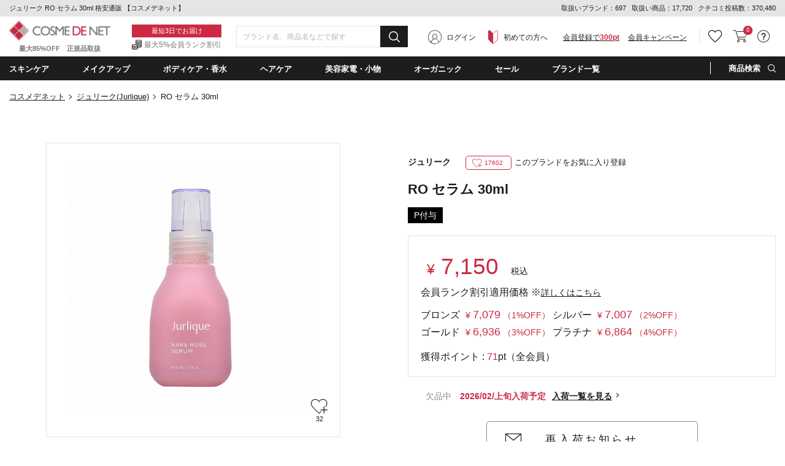

--- FILE ---
content_type: text/html;charset=UTF-8
request_url: https://www.cosme-de.net/pd/products/1102718
body_size: 45826
content:
<!DOCTYPE html>
<html>
<head>
<meta charset="UTF-8">
<meta name="format-detection" content="telephone=no">
<meta name="google-site-verification" content="cSC6aH0cZRzqhGxkjkrqC9txtr4_v0eK2wQdZut7UK4" />
<meta name="msvalidate.01" content="A2F6B6FA1425F56FCD1B16392F815FAE" />
<meta name="csrf-token" content="E060495B95FE0B8B4A285F58AC4C17D965FE6B27" />
<meta name="theme-color" content="#1d1d1d" > 
<meta http-equiv="X-UA-Compatible" content="IE=edge"/>
<link rel="shortcut icon" href="https://image2.cosme-de.net/favicon.ico" />
<link rel="apple-touch-icon" href="https://image2.cosme-de.net/assets/pcv2/images/share/apple-touch-icon_180.png" />
<link rel="mask-icon" href="https://image2.cosme-de.net/favicon.svg" />
<link rel="search" type="application/opensearchdescription+xml" href="/opensearch.xml" title="コスメデネット"  />
<link rel="preload" as="font" href="https://image2.cosme-de.net/assets/pcv2/css/fonts/icomoon.ttf?jd9z1i"  crossorigin >
<link rel="stylesheet" media="all" type="text/css" href="https://image2.cosme-de.net/assets/pcv2/css/reset.min.css">
<link rel="stylesheet" media="all" type="text/css" href="https://image2.cosme-de.net/assets/pcv2/css/style.min.css">
<link rel="stylesheet" media="all" type="text/css" href="https://image2.cosme-de.net/assets/pcv2/css/jost.min.css">
<link rel="stylesheet" media="all" type="text/css" href="https://image2.cosme-de.net/assets/pcv2/css/base.min.css?1226">
<link rel="stylesheet" media="all" type="text/css" href="https://image2.cosme-de.net/assets/pcv2/css/pc_cosmedenet.min.css">
<link rel="stylesheet" media="all" type="text/css" href="https://image2.cosme-de.net/assets/pcv2/css/slick.min.css">
<link rel="stylesheet" media="all" type="text/css" href="https://image2.cosme-de.net/assets/pcv2/css/slick-theme.min.css">
<link rel="stylesheet" media="all" type="text/css" href="https://image2.cosme-de.net/zendesk/zendesk.css"> 
<style>
.header .mid_area .fix_area .min_width .text_area .text_02{padding:3px 0 1px;padding-left:20px;color:#747575;font-size:12px;font-size:1.2rem;background:url(https://image2.cosme-de.net/assets/pcv2/images/base/icon_01.png) no-repeat left center}
.star.star_00h{background:url(https://image2.cosme-de.net/assets/pcv2/images/base/review_star_00h.png) no-repeat left top}.star.star_01{background:url(https://image2.cosme-de.net/assets/pcv2/images/base/review_star_01.png) no-repeat left top}.star.star_01h{background:url(https://image2.cosme-de.net/assets/pcv2/images/base/review_star_01h.png) no-repeat left top}.star.star_02{background:url(https://image2.cosme-de.net/assets/pcv2/images/base/review_star_02.png) no-repeat left top}.star.star_02h{background:url(https://image2.cosme-de.net/assets/pcv2/images/base/review_star_02h.png) no-repeat left top}.star.star_03{background:url(https://image2.cosme-de.net/assets/pcv2/images/base/review_star_03.png) no-repeat left top}.star.star_03h{background:url(https://image2.cosme-de.net/assets/pcv2/images/base/review_star_03h.png) no-repeat left top}.star.star_04{background:url(https://image2.cosme-de.net/assets/pcv2/images/base/review_star_04.png) no-repeat left top}.star.star_04h{background:url(https://image2.cosme-de.net/assets/pcv2/images/base/review_star_04h.png) no-repeat left top}.star.star_05{background:url(https://image2.cosme-de.net/assets/pcv2/images/base/review_star_05.png) no-repeat left top}
</style>
<script type="application/ld+json">
{
  "@context": "http://schema.org",
  "@type": "WebSite",
  "url": "https://www.cosme-de.net/",
  "potentialAction": {
    "@type": "SearchAction",
    "target": "https://www.cosme-de.net/search/keyword?keyword={search_term}",
    "query-input": "required name=search_term"
  }
}
</script>


<script>
window.dataLayer = window.dataLayer || [];
</script>

<script>

  var login_user_detail = {
    is_login: false
  };

</script>

    <script>
      dataLayer.push({
         'member_id': ''
      });
    </script>
  
  <!-- Google Tag Manager -->
  <script>(function(w,d,s,l,i){w[l]=w[l]||[];w[l].push({'gtm.start':
  new Date().getTime(),event:'gtm.js'});var f=d.getElementsByTagName(s)[0],
  j=d.createElement(s),dl=l!='dataLayer'?'&l='+l:'';j.async=true;j.src=
  'https://www.googletagmanager.com/gtm.js?id='+i+dl;f.parentNode.insertBefore(j,f);
  })(window,document,'script','dataLayer','GTM-8BJK');</script>
  <!-- End Google Tag Manager -->

<link rel="stylesheet" media="all" type="text/css" href="https://image2.cosme-de.net/assets/pcv2/css/colorbox.min.css">
<link rel="stylesheet" media="all" type="text/css" href="https://image2.cosme-de.net/assets/pcv2/css/item_detail.min.css?20231016">
<style>
.itemPage .box .item_list_01 .item .rank_icon.rank_icon_01::before,.itemPage .box .item_list_01 .item .rank_icon.rank_icon_02::before,.itemPage .box .item_list_01 .item .rank_icon.rank_icon_03::before{position:absolute;top:5px;left:50%;width:13px;height:11px;background:url(https://image2.cosme-de.net/assets/pcv2/images/home/rank_icon_img.png) no-repeat;background-size:100%;-webkit-transform:translateX(-50%);-ms-transform:translateX(-50%);transform:translateX(-50%);content:''}.itemPage .item_content .l_area .item_img_area .thumbnail_area .other_picture.thumbnail_img:hover .img{border:2px solid #e9cfe9}.item_price-memberrank_currency{font-size:14px;color:#cc2a42;font-weight:500;margin-left:5px}.item_price-memberrank_price{font-size:18px;color:#cc2a42;font-weight:500}.item_price-memberrank_rate{font-size:14px;color:#cc2a42}.item_price-memberrank_title{font-size:16px;margin-bottom:10px}.item_price-memberrank_title-more{font-size:14px;text-decoration:underline}.item_price-memberrank_body{font-size:16px;width:480px}.hidden{visibility: hidden!important;display:none!important;}
</style>
<meta name="keywords" content="ジュリーク,Jurlique,RO セラム30ml,Rare Rose Serum Hydrate &amp; Glow30ml,こすめでねっと,通販,化粧品,ランキング,クチコミ,海外コスメ,格安" />
<meta name="description" content="ジュリーク（Jurlique）RO セラム 30mlを送料無料でお届け！ブランド化粧品が最大85％オフの格安通販コスメデネット。" />
<link rel="canonical" href="https://www.cosme-de.net/pd/products/1102718" />

<meta property="og:title" content="ジュリーク RO セラム 30ml 格安通販 【コスメデネット】" />
<meta property="og:image" content="https://image2.cosme-de.net/html/images/3102718.jpg" />
<meta property="og:url" content="https://www.cosme-de.net/pd/products/1102718" />
<meta property="og:site_name" content="コスメデネット" />
<meta property="og:description" content="ジュリーク（Jurlique）RO セラム 30mlを送料無料でお届け！ブランド化粧品が最大85％オフの格安通販コスメデネット。" />
<meta property="og:type" content="article" />
<meta property="fb:app_id" content="1554792414754173" />
<meta name="twitter:card" content="summary" />
<meta name="twitter:site" content="@cosmedenet" />
<meta name="twitter:title" content="ジュリーク RO セラム 30ml 格安通販 【コスメデネット】" />
<meta name="twitter:description" content="ジュリーク（Jurlique）RO セラム 30mlを送料無料でお届け！ブランド化粧品が最大85％オフの格安通販コスメデネット。" />
<meta name="twitter:image" content="https://image2.cosme-de.net/html/images/3102718.jpg" />

<title>ジュリーク RO セラム 30ml 格安通販 【コスメデネット】</title>
</head>
<body  class="logout"   >


    <!-- Google Tag Manager (noscript) -->
    <noscript><iframe src="https://www.googletagmanager.com/ns.html?id=GTM-8BJK"
    height="0" width="0" style="display:none;visibility:hidden"></iframe></noscript>
    <!-- End Google Tag Manager (noscript) -->
  
<header class="header">



<div class="top_area">
  <div class="min_width">
    
    <p class="h1_text">ジュリーク RO セラム 30ml 格安通販 【コスメデネット】</p>
    
    <div class="text" style="line-height:1.8;">
      <span>取扱いブランド：697</span>
      <span>取扱い商品：17,720</span>
      <span>クチコミ投稿数：370,480</span>
    </div>
  </div>
</div>


<div class="mid_area">
  <div class="fix_area" id="header_fixed">
    <div class="min_width">
      
      
      <p class="logo"><a href="/"><img loading="lazy" width="165" height="32" src="https://image2.cosme-de.net/assets/pcv2/images/base/header_logo.png" alt="COSME DE NET" ></a><span>最大85%OFF　正規品取扱</span></p>
      
      <div class="text_area"><p class="text_01">最短3日でお届け</p><p class="text_02">最大5%会員ランク割引</p></div>
      
      <div class="search_form" style="width:280px" >
        <form id="frmHeaderMidKeyword" name="frmHeaderMidKeyword"  action="/search/keyword" method="get" onsubmit="if(this.keyword.value==''){alert('キーワード（ブランド名・商品名・シリーズなど）を入力してください。'); return false;}">
          
            <script src="https://image2.cosme-de.net/assets/pcv2/script/jquery-1.11.3.min.js"></script>
            <script src="https://unpkg.com/@trevoreyre/autocomplete-js"></script>
            <script src="https://image2.cosme-de.net/assets/pcv2/script/pc_full_text_search_suggest.js"></script>
            <link rel="stylesheet" href="https://unpkg.com/@trevoreyre/autocomplete-js/dist/style.css"/>
            <link rel="stylesheet" type="text/css" href="https://image2.cosme-de.net/assets/pcv2/css/suggest.css">

            <div id="autocomplete" class="autocomplete" style="display: inline-block; width: 100%;">
                <input type="search" id="inputSearch" name="keyword" class="autocomplete-input" autocomplete="off" placeholder="ブランド名、商品名などで探す">
                <ul class="autocomplete-result-list"></ul>
            </div>
            <script>
              APPEC.module.searchSuggest.InitialSite = 'CDN';
              APPEC.module.searchSuggest.InitialElement = '#autocomplete';
              APPEC.module.searchSuggest.SuggestSearchPCUrl = 'https://www.cosme-de.net/search/suggest/';
              APPEC.module.searchSuggest.SearchKeywordUrl = 'https://www.cosme-de.net/search/keyword?keyword=';
              APPEC.module.searchSuggest.SearchBrandUrl = 'https://www.cosme-de.net/pd/brand/';
              APPEC.module.searchSuggest.SearchCategoryUrl = 'https://www.cosme-de.net/';
              APPEC.module.searchSuggest.ItemDetailUrl = 'https://www.cosme-de.net/pd/products/';

              APPEC.module.searchSuggest.Initialize();
            </script>
          
          <button type="submit" id="btnHeaderMidAreaSearch" ><span aria-hidden="true" class="icon_font icon-icon_02"></span></button>
        </form>
      </div>
      
      
  <div class="member_area"><div class="btn login_btn"><span aria-hidden="true" class="icon_font icon-icon_07"></span><a href="/login/">ログイン</a></div><div class="btn beginner_btn"><span aria-hidden="true" class="icon_font icon-icon_08"></span><a href="/guide/new_customers">初めての方へ</a></div><div class="btn register_btn"><a href="/mem/regist_form?ctl=mem_regist_rules">会員登録で<span>300pt</span></a></div><div class="btn" style="margin-left:1em"  ><a href="/campaign/" style="text-decoration: underline" >会員キャンペーン</a></div></div>

<div class="btn_area">
  
  
  <div class="btn favorite h_menu_trigger">
    <div class="icon"><a href="https://www.cosme-de.net/login/" style="text-decoration:none" ><span aria-hidden="true" class="icon_font icon-icon_04"></span></a></div>
  </div>
  
  
  <div class="btn cart">
    <a href="/cart/main"><span aria-hidden="true" class="icon_font icon-icon_05"></span></a>
    <span class="badge js-header_cartarea_count">0</span>
  </div>
  
  <div class="btn support h_menu_trigger" >
    <div class="icon"><span aria-hidden="true" class="icon_font icon-icon_06"></span></div>
    <div class="h_menu_box">
      <div class="inner">
        <p class="ttl">お客様サポート</p>
        <ul class="list_01 common_list_01">
          <li><a href="/faq">よくある質問</a></li>
          <li><a href="/guide/order">ご注文・お支払い</a></li>
          <li><a href="/guide/return">キャンセル・返品交換</a></li>
          <li><a href="/faq_list?cate=2">送料・お届け</a></li>
          <li><a href="/guide">お買い物ガイド</a></li>
          <li><a href="/guide/new_customers">はじめての方へ</a></li>
        </ul>
      </div>
    </div>
  </div>
</div>

    </div>
  </div>
</div>

<div class="bottom_area">
<div class="min_width">
<ul class="navi_list">


<li class="navi navi_01 navi_trigger"><span class="navi_name" ondblclick="location.href='/skincare/'" >スキンケア</span>
  <div class="cat_menu navi_menu_box" >
    <div class="inner">
      <p class="ttl_01" style="padding-left:5px;"><span aria-hidden="true" class="icon_font icon-icon_10"  ></span><a style="font-weight:700;font-size:14px;" href="/skincare/">スキンケア・基礎化粧品(4973)</a></p>
      <div class="flex_wrap">
        <div class="l_area">
          <div class="block"><p class="ttl_02"><a href="/skincare/01">洗顔料・クレンジング（794）</a></p><ul><li><a href="/skincare/0001">洗顔石鹸（石けん）（19）</a></li><li><a href="/skincare/0002">洗顔フォーム（202）</a></li><li><a href="/skincare/0003">オイルクレンジング（82）</a></li><li><a href="/skincare/0004">ミルククレンジング（128）</a></li><li><a href="/skincare/0005">クレンジングクリーム（77）</a></li><li><a href="/skincare/0006">クレンジングジェル（76）</a></li><li><a href="/skincare/0007">ポイントメイク落とし・メイクリムーバー（37）</a></li><li><a href="/skincare/0008">その他洗顔料・クレンジング（139）</a></li><li><a href="/skincare/0083">クレンジングウォーター（74）</a></li></ul></div><div class="block"><p class="ttl_02"><a href="/skincare/02">ベーシックケア（3028）</a></p><ul><li><a href="/skincare/0009">化粧水・ローション（622）</a></li><li><a href="/skincare/0010">美容液（816）</a></li><li><a href="/skincare/0011">乳液・ミルク（159）</a></li><li><a href="/skincare/0012">フェイスクリーム・ジェル・乳液・ミルク（1184）</a></li><li><a href="/skincare/0013">フェイスオイル・バーム（187）</a></li><li><a href="/skincare/0015">スキンケアその他（122）</a></li><li><a href="/skincare/0082">ブースター・導入液（38）</a></li></ul></div><div class="block"><p class="ttl_02"><a href="/skincare/03">パック・フェイスマスク（442）</a></p><ul><li><a href="/skincare/0017">スクラブ洗顔/ピーリング（127）</a></li><li><a href="/skincare/0018">シートマスク・パック（317）</a></li><li><a href="/skincare/0090">マッサージクリーム（4）</a></li></ul></div><div class="block"><p class="ttl_02"><a href="/skincare/04">目元・口元エイジングケア（551）</a></p><ul><li><a href="/skincare/0019">アイクリーム・目元美容液（349）</a></li><li><a href="/skincare/0020">眉毛美容液（1）</a></li><li><a href="/skincare/0021">まつげ美容液（23）</a></li><li><a href="/skincare/0022">リップケア・リップクリーム（180）</a></li></ul></div><div class="block"><p class="ttl_02"><a href="/skincare/23">日焼け対策・サンケア（249）</a></p><ul><li><a href="/skincare/0014">日焼け止め・UVケア（249）</a></li></ul></div>
        </div>
        <div class="r_area"> <p class="ttl_02">お悩みから探す</p><ul class="trouble"> <li><a href="/skincare/?effect=02">美白・シミ</a></li><li><a href="/skincare/?effect=03">くすみ</a></li><li><a href="/skincare/?effect=04">毛穴ケア</a></li><li><a href="/skincare/?effect=05">アクネケア</a></li><li><a href="/skincare/?effect=07">低刺激・敏感肌</a></li><li><a href="/skincare/?effect=08">アンチエイジング</a></li><li><a href="/skincare/?effect=09">ハリ・弾力</a></li><li><a href="/skincare/?effect=70">しわ・リンクルケア</a></li><li><a href="/skincare/?effect=17">目元のクマ</a></li></ul> </div>
      </div>
    </div>
  </div>
</li>

<li class="navi navi_02 navi_trigger" ><span class="navi_name" ondblclick="location.href='/makeup/'" >メイクアップ</span>
  <div class="cat_menu navi_menu_box" >
    <div class="inner">
      <p class="ttl_01" style="padding-left:5px;"><span aria-hidden="true" class="icon_font icon-icon_11"  ></span><a style="font-weight:700;font-size:14px;" href="/makeup/">メイクアップ(3257)</a></p>
      <div class="flex_wrap">
        <div class="l_area">
          <div class="block"><p class="ttl_02"><a href="/makeup/18">ベースメイク（534）</a></p><ul><li><a href="/makeup/0034">化粧下地/BB/CCクリーム（280）</a></li><li><a href="/makeup/0039">コンシーラー（145）</a></li><li><a href="/makeup/0071">ハイライター（109）</a></li></ul></div><div class="block"><p class="ttl_02"><a href="/makeup/19">口紅・グロス・リップライナー（723）</a></p><ul><li><a href="/makeup/0047">口紅・リップスティック（514）</a></li><li><a href="/makeup/0048">リップグロス（175）</a></li><li><a href="/makeup/0049">リップライナー（34）</a></li></ul></div><div class="block"><p class="ttl_02"><a href="/makeup/20">メイク道具・化粧小物（158）</a></p><ul><li><a href="/makeup/0051">メイクブラシ（64）</a></li><li><a href="/makeup/0088">鏡・ミラー（2）</a></li><li><a href="/makeup/0091">ビューラー（2）</a></li><li><a href="/makeup/0092">その他化粧小物（93）</a></li></ul></div><div class="block"><p class="ttl_02"><a href="/makeup/22">アイメイク・アイシャドウ（724）</a></p><ul><li><a href="/makeup/0042">アイブロウ・眉マスカラ（210）</a></li><li><a href="/makeup/0043">ペンシルアイライナー（80）</a></li><li><a href="/makeup/0046">パウダーアイシャドウ（329）</a></li><li><a href="/makeup/0058">ジェル・クリームアイシャドウ（30）</a></li><li><a href="/makeup/0059">その他アイシャドウ（11）</a></li><li><a href="/makeup/0060">リキッドアイライナー（50）</a></li><li><a href="/makeup/0061">ジェルアイライナー（12）</a></li><li><a href="/makeup/0062">その他アイライナー（6）</a></li></ul></div><div class="block"><p class="ttl_02"><a href="/makeup/26">ファンデーション・パウダー（932）</a></p><ul><li><a href="/makeup/0035">パウダーファンデーション（96）</a></li><li><a href="/makeup/0036">リキッドファンデーション（485）</a></li><li><a href="/makeup/0037">クリーム・エマルジョンファンデ（29）</a></li><li><a href="/makeup/0038">その他ファンデーション（30）</a></li><li><a href="/makeup/0040">フェイスパウダー・ルースパウダー（149）</a></li><li><a href="/makeup/0041">プレストパウダー・フェイスカラー（105）</a></li><li><a href="/makeup/0119">スティックファンデーション（10）</a></li><li><a href="/makeup/0124">クッションファンデーション（36）</a></li></ul></div><div class="block"><p class="ttl_02"><a href="/makeup/27">マスカラ（178）</a></p><ul><li><a href="/makeup/0044">マスカラ（169）</a></li><li><a href="/makeup/0045">マスカラ下地（9）</a></li></ul></div><div class="block"><p class="ttl_02"><a href="/makeup/28">チーク（頬紅）（191）</a></p><ul><li><a href="/makeup/0050">パウダーチーク（161）</a></li><li><a href="/makeup/0056">ジェル・クリームチーク（29）</a></li><li><a href="/makeup/0057">リキッド他チーク（1）</a></li></ul></div>
        </div>
        <div class="r_area"> <p class="ttl_02">お悩みから探す</p><ul class="trouble"> <li><a href="/makeup/?effect=20">カバー力</a></li><li><a href="/makeup/?effect=21">くずれにくい</a></li><li><a href="/makeup/?effect=15">UVカット</a></li><li><a href="/makeup/?effect=19">ナチュラル仕上がり</a></li><li><a href="/makeup/?effect=48">パール・ラメ</a></li><li><a href="/makeup/?effect=59">透明感・薄づき</a></li><li><a href="/makeup/?effect=24">ボリュームアップ</a></li><li><a href="/makeup/?effect=25">ウォータープルーフ</a></li><li><a href="/makeup/?effect=54">お湯で落ちる（メイク）</a></li></ul> </div>
      </div>
    </div>
  </div>
</li>

<li class="navi navi_03 navi_trigger"><span class="navi_name" ondblclick="location.href='/bodycare/'" >ボディケア・香水</span>
  <div class="cat_menu navi_menu_box"  >
    <div class="inner">
      <p class="ttl_01" style="padding-left:5px;"><span aria-hidden="true" class="icon_font icon-icon_12"  ></span><a style="font-weight:700;font-size:14px;" href="/bodycare/">ボディケア・香水(6228)</a></p>
      <div class="flex_wrap">
        <div class="l_area">
          <div class="block"><p class="ttl_02"><a href="/bodycare/05">ボディケア（1283）</a></p><ul><li><a href="/bodycare/0023">ボディソープ・ボディシャンプー（274）</a></li><li><a href="/bodycare/0025">ボディオイル（211）</a></li><li><a href="/bodycare/0026">ボディクリーム（220）</a></li><li><a href="/bodycare/0027">ボディローション・ミルク（291）</a></li><li><a href="/bodycare/0028">ボディジェル（27）</a></li><li><a href="/bodycare/0029">ボディスクラブ（92）</a></li><li><a href="/bodycare/0033">その他ボディケア（43）</a></li><li><a href="/bodycare/0089">ボディ用石鹸（石けん）（134）</a></li><li><a href="/bodycare/0120">ボディバター（11）</a></li></ul></div><div class="block"><p class="ttl_02"><a href="/bodycare/07">香水・フレグランス（2855）</a></p><ul><li><a href="/bodycare/0052">女性用香水（レディースフレグランス）（1530）</a></li><li><a href="/bodycare/0053">男性用香水（メンズフレグランス）（815）</a></li><li><a href="/bodycare/0085">エッセンシャルオイル(精油)（25）</a></li><li><a href="/bodycare/0093">アロマ・キャンドル（279）</a></li><li><a href="/bodycare/0094">ルームフレグランス（206）</a></li><li><a href="/bodycare/0095">リラクゼーション（10）</a></li></ul></div><div class="block"><p class="ttl_02"><a href="/bodycare/10">サプリメント・健康食品（60）</a></p><ul><li><a href="/bodycare/0066">ダイエットサプリメント（2）</a></li><li><a href="/bodycare/0096">ヘルスケアその他（47）</a></li><li><a href="/bodycare/0097">美容・健康サプリメント・食品（11）</a></li></ul></div><div class="block"><p class="ttl_02"><a href="/bodycare/11">エチケット（250）</a></p><ul><li><a href="/bodycare/0070">デオドラント・制汗剤（129）</a></li><li><a href="/bodycare/0073">脱毛・ムダ毛処理（1）</a></li><li><a href="/bodycare/0080">歯磨き・オーラルケア（88）</a></li><li><a href="/bodycare/0098">洗濯用洗剤・柔軟剤（32）</a></li></ul></div><div class="block"><p class="ttl_02"><a href="/bodycare/15">ネイル・ネイルケア（1205）</a></p><ul><li><a href="/bodycare/0078">マニキュア・ネイルカラー（1130）</a></li><li><a href="/bodycare/0079">ネイルオイル・クリームなどケア用品（75）</a></li></ul></div><div class="block"><p class="ttl_02"><a href="/bodycare/21">スペシャルボディケア・パーツ（505）</a></p><ul><li><a href="/bodycare/0030">バストアップ・ネックケア（36）</a></li><li><a href="/bodycare/0031">レッグ・フットケア（22）</a></li><li><a href="/bodycare/0032">ハンドクリーム・ケア（447）</a></li></ul></div><div class="block"><p class="ttl_02"><a href="/bodycare/33">入浴剤・バスオイル（120）</a></p><ul><li><a href="/bodycare/0024">入浴剤・バスオイル（93）</a></li><li><a href="/bodycare/0121">バスソルト（20）</a></li><li><a href="/bodycare/0122">バブルバス（7）</a></li></ul></div>
        </div>
        <div class="r_area"> <p class="ttl_02">お悩みから探す</p><ul class="trouble"> <li><a href="/bodycare/?effect=36">デオドラント</a></li><li><a href="/bodycare/?effect=34">スリミング</a></li><li><a href="/bodycare/?effect=35">リラックス</a></li><li><a href="/bodycare/?effect=38">代謝アップ</a></li><li><a href="/bodycare/?effect=45">脂肪燃焼</a></li><li><a href="/bodycare/?effect=98">デトックス</a></li><li><a href="/bodycare/?effect=51">角質ケア</a></li><li><a href="/bodycare/?effect=39">バストアップ</a></li></ul> </div>
      </div>
    </div>
  </div>
</li>

<li class="navi navi_04 navi_trigger"><span class="navi_name" ondblclick="location.href='/haircare/'"  >ヘアケア</span>
  <div class="cat_menu navi_menu_box" >
    <div class="inner">
      <p class="ttl_01" style="padding-left:5px;"><span aria-hidden="true" class="icon_font icon-icon_13"  ></span><a style="font-weight:700;font-size:14px;" href="/haircare/">ヘアケア(3073)</a></p>
      <div class="flex_wrap">
        <div class="l_area">
          <div class="block"><p class="ttl_02"><a href="/haircare/14">ヘアスタイリング （481）</a></p><ul><li><a href="/haircare/0086">ヘアスタイリング（434）</a></li><li><a href="/haircare/0099">ヘアブラシ（47）</a></li></ul></div><div class="block"><p class="ttl_02"><a href="/haircare/24">シャンプー・コンディショナー（1528）</a></p><ul><li><a href="/haircare/0075">シャンプー（979）</a></li><li><a href="/haircare/0076">コンディショナー（599）</a></li></ul></div><div class="block"><p class="ttl_02"><a href="/haircare/25">スペシャルヘアケア（1092）</a></p><ul><li><a href="/haircare/0077">その他ヘアケア（オイル・ウォーター）（451）</a></li><li><a href="/haircare/0084">ヘアトリートメント（630）</a></li><li><a href="/haircare/0087">スカルプケア（頭皮ケア）（12）</a></li></ul></div>
        </div>
        <div class="r_area"> <p class="ttl_02">お悩みから探す</p><ul class="trouble"> <li><a href="/haircare/?effect=85">まとまりやすい</a></li><li><a href="/haircare/?effect=31">トリートメント効果</a></li><li><a href="/haircare/?effect=52">さらさら</a></li><li><a href="/haircare/?effect=53">しっとり</a></li><li><a href="/haircare/?effect=56">ふけ・かゆみ（地肌）対策</a></li><li><a href="/haircare/?effect=57">抜け毛対策</a></li><li><a href="/haircare/?effect=60">香りがよい</a></li><li><a href="/haircare/?effect=81">洗い流し不要</a></li></ul> </div>
      </div>
    </div>
  </div>
</li>

<li class="navi navi_07 navi_trigger"><span class="navi_name" ondblclick="location.href='/beautyaccessories/'" >美容家電・小物</span>
  <div class="cat_menu navi_menu_box" >
    <div class="inner">
      <p class="ttl_01" style="padding-left:5px;"><span aria-hidden="true" class="icon_font icon-4"  ></span><a style="font-weight:700;font-size:14px;" href="/beautyaccessories/">美容家電・小物(219)</a></p>
      <div class="flex_wrap">
        <div class="l_area">
          <div class="block"><p class="ttl_02"><a href="/beautyaccessories/29">美容家電（78）</a></p><ul><li><a href="/beautyaccessories/0101">ドライヤー（31）</a></li><li><a href="/beautyaccessories/0102">バリカン（10）</a></li><li><a href="/beautyaccessories/0103">美顔器（19）</a></li><li><a href="/beautyaccessories/0104">脱毛器（3）</a></li><li><a href="/beautyaccessories/0105">その他美容家電（15）</a></li></ul></div><div class="block"><p class="ttl_02"><a href="/beautyaccessories/30">美容小物（63）</a></p><ul><li><a href="/beautyaccessories/0106">タオル（25）</a></li><li><a href="/beautyaccessories/0110">その他美容小物（38）</a></li></ul></div><div class="block"><p class="ttl_02"><a href="/beautyaccessories/31">ギフト（2）</a></p><ul><li><a href="/beautyaccessories/0113">ペット（2）</a></li></ul></div><div class="block"><p class="ttl_02"><a href="/beautyaccessories/32">雑貨（76）</a></p><ul><li><a href="/beautyaccessories/0118">おもちゃ（76）</a></li></ul></div>
        </div>
        
      </div>
    </div>
  </div>
</li>
<li class="navi navi_05 navi_trigger"><span class="navi_name" ondblclick="location.href='/organiccosmetics/'" >オーガニック</span>  <div class="cat_menu navi_menu_box" style="max-height:390px;overflow-y:auto" >    <div class="inner">      <div class="l_area">        <p class="ttl_01" style="padding-left:5px;"><span aria-hidden="true" class="icon_font icon-icon_14"  ></span><a style="font-weight:700;font-size:14px;" href="/organiccosmetics/">ナチュラル・オーガニック(1525)</a></p>        <div class="flex_wrap">          <div class="block">          <p class="ttl_02">スキンケア・日焼け対策</p>          <ul>          <li><a href="/organiccosmetics/01">洗顔料・クレンジング（157）</a></li>          <li><a href="/organiccosmetics/02">ベーシックケア（524）</a></li>          <li><a href="/organiccosmetics/03">パック・フェイスマスク（73）</a></li>          <li><a href="/organiccosmetics/23">日焼け対策・サンケア（13）</a></li>          <li><a href="/organiccosmetics/04">目元・口元エイジングケア（106）</a></li>          </ul>          </div>          <div class="block">          <p class="ttl_02">メイクアップ</p>          <ul>          <li><a href="/organiccosmetics/22">アイメイク・アイシャドウ（15）</a></li>          <li><a href="/organiccosmetics/19">口紅・グロス・リップライナー（13）</a></li>          <li><a href="/organiccosmetics/20">メイク道具・化粧小物（0）</a></li>          </ul>          </div>          <div class="block">          <p class="ttl_02">ボディ・ネイルケア</p>          <ul>          <li><a href="/organiccosmetics/05">ボディケア（222）</a></li>          <li><a href="/organiccosmetics/21">スペシャルボディケア・パーツ（82）</a></li>          <li><a href="/organiccosmetics/15">ネイル・ネイルケア（5）</a></li>          <li><a href="/organiccosmetics/07">香水・フレグランス（39）</a></li>          </ul>          </div>          <div class="block">          <p class="ttl_02">ヘアケア</p>          <ul>          <li><a href="/organiccosmetics/24">シャンプー・コンディショナー（189）</a></li>          <li><a href="/organiccosmetics/25">スペシャルヘアケア（81）</a></li>          <li><a href="/organiccosmetics/14">ヘアスタイリング（33）</a></li>          </ul>          </div>          <div class="block">          <p class="ttl_02">その他</p>          <ul>          <li><a href="/organiccosmetics/10">サプリメント・健康食品（1）</a></li>          <li><a href="/organiccosmetics/11">エチケット（32）</a></li>          </ul>          </div>          <div class="block">          <div class="link"><a href="/organiccosmetics/brand">オーガニックコスメブランド一覧</a></div>          <div class="link"><a href="/organiccosmetics/certify">オーガニック認定について</a></div>          </div>        </div>      </div>      <div class="r_area">        <p class="ttl_01">ナチュラル・オーガニックの人気商品</p>        <ul class="featured ">                <li>        <a href="/pd/products/WD00049?product_no=WD00049">        <figure class="img"><img loading="lazy" src="https://image2.cosme-de.net/html/images/WD00049_S.jpg" alt="" width="68" height="68" ></figure>        <p>歯みがき（ソルト） 75ml </p>        </a>        </li>                <li>        <a href="/pd/products/1105843?product_no=3105843">        <figure class="img"><img loading="lazy" src="https://image2.cosme-de.net/html/images/3105843_S.jpg" alt="" width="68" height="68" ></figure>        <p>ビオオイル アルガンオイル(リニューアルパッケージ) 50ml/1.6fl.oz. </p>        </a>        </li>                <li>        <a href="/pd/products/1104367?product_no=3104367">        <figure class="img"><img loading="lazy" src="https://image2.cosme-de.net/html/images/3104367_S.jpg" alt="" width="68" height="68" ></figure>        <p>シトラス　ハンドクリームＮ 40ml </p>        </a>        </li>                <li>        <a href="/pd/products/NYR0200?product_no=NYR0200">        <figure class="img"><img loading="lazy" src="https://image2.cosme-de.net/html/images/NYR0200_S.jpg?001" alt="" width="68" height="68" ></figure>        <p>フランキンセンスウォーター 200ml </p>        </a>        </li>                <li>        <a href="/pd/products/AVE0231?product_no=AVE0231">        <figure class="img"><img loading="lazy" src="https://image2.cosme-de.net/html/images/AVE0231_S.jpg" alt="" width="68" height="68" ></figure>        <p>ミニ パドル ブラシ </p>        </a>        </li>                <li>        <a href="/pd/products/MA00108?product_no=3103503">        <figure class="img"><img loading="lazy" src="https://image2.cosme-de.net/html/images/3103503_S.jpg" alt="" width="68" height="68" ></figure>        <p>プロテクトクリーム（プロポリス） 50ml お得な2個セット</p>        </a>        </li>                </ul>      </div>    </div>  </div></li> 
<li class="navi navi_06 sale navi_trigger"><span class="navi_name" style="color:#fff" ondblclick="location.href='/sale/'" >セール</span> <div class="sale_menu navi_menu_box"> <div class="inner"> <p class="ttl"><span class="icon_font icon-icon_16"></span>セール</p><ul class="list_01 common_list_01"> <li><a href="/sale/">すべてのセール商品</a></li><li><a href="/topics/pricedown">プライスダウン</a></li><li><a href="/sale/halfprice">ALL半額以下</a></li><li><a href="/sale/timesale">タイムセール</a></li><li><a href="/sale/outlet">ワケありアウトレット</a></li></ul> </div></div></li>
<li class="navi navi_07 navi_trigger"><span class="navi_name" ondblclick="location.href='/brands/';" >ブランド一覧</span>  <div class="bland_menu navi_menu_box">    <div class="inner">      <div class="link_area">                        <div class="block">        <p class="ttl">新商品追加ブランド</p>        <ul class="common_list_01">                    <li><a href="/pd/brand/gucci">グッチ <span style="color:#cc2a42">1/20 UP</span></a></li>                    <li><a href="/pd/brand/aveda">アヴェダ <span style="color:#cc2a42">1/20 UP</span></a></li>                    <li><a href="/pd/brand/charlotte-tilbury">シャーロット・ティルブリー <span style="color:#cc2a42">1/20 UP</span></a></li>                    <li><a href="/pd/brand/givenchy">ジバンシィ <span style="color:#cc2a42">1/20 UP</span></a></li>                  </ul>        </div>                        <div class="block header_bottom_recommendation" id="headerBottomRecommendation" >          <p class="ttl">あなたにおすすめ</p>          <ul class="common_list_01"></ul>        </div>      </div>                  <div class="bnr_area">                <div class="bnr">        <a href="/pd/brand/sk-ii">          <img loading="lazy" src="https://image2.cosme-de.net/html/brand_banner/brandbnr_sk2_760x280.png" alt="" width="225" height="83" />        </a>        </div>                <div class="bnr">        <a href="/pd/brand/clarins">          <img loading="lazy" src="https://image2.cosme-de.net/html/brand_banner/brandbnr_cla_760x280.png" alt="" width="225" height="83" />        </a>        </div>                <div class="bnr">        <a href="/pd/brand/clinique">          <img loading="lazy" src="https://image2.cosme-de.net/html/brand_banner/brandbnr_cli_760x280.png" alt="" width="225" height="83" />        </a>        </div>                <div class="bnr">        <a href="/pd/brand/perspirex">          <img loading="lazy" src="https://image2.cosme-de.net/html/brand_banner/brandbnr_pse_760x280.png" alt="" width="225" height="83" />        </a>        </div>              </div>                  <div class="bland_area">        <p class="ttl"><span aria-hidden="true" class="icon_font icon-icon_17"></span><a href="/brands/a" style="text-decoration: underline;">ブランド一覧</a></p>        <div class="bland_list">          <ul class="scroll_area">                    <li>            <span class="a_link" id="bland_alink_01">ア行</span>            <ul>                              <li>                <a href="/pd/brand/icr">                ICR <span>（1）</span>                 </a>              </li>                              <li>                <a href="/pd/brand/rmk">                RMK（アールエムケー） <span>（12）</span>                 </a>              </li>                              <li>                <a href="/pd/brand/rms-beauty">                RMSビューティー <span>（6）</span>                 </a>              </li>                              <li>                <a href="/pd/brand/artis-di-voce">                アーティスディヴォーチェ <span>（22）</span>                 </a>              </li>                              <li>                <a href="/pd/brand/artistic-co">                アーティスティックアンドシーオー <span>（1）</span>                 </a>              </li>                              <li>                <a href="/pd/brand/erno-laszlo">                アーノラズロ <span>（2）</span>                 </a>              </li>                              <li>                <a href="/pd/brand/urbanskinrx">                アーバンスキンRx <span>（3）</span>                 </a>              </li>                              <li>                <a href="/pd/brand/urban-decay">                アーバンディケイ <span>（16）</span>                 </a>              </li>                              <li>                <a href="/pd/brand/eyeko">                アイコ <span>（10）</span>                 </a>              </li>                              <li>                <a href="/pd/brand/icegel">                アイスジェル <span>（185）</span>                 </a>              </li>                              <li>                <a href="/pd/brand/aivil">                アイビル <span>（4）</span>                 </a>              </li>                              <li>                <a href="/pd/brand/imlafloria">                アイムラフロリア <span>（8）</span>                 </a>              </li>                              <li>                <a href="/pd/brand/islandsoap-candleworks">                アイランドソープ＆キャンドルワークス <span>（10）</span>                 </a>              </li>                              <li>                <a href="/pd/brand/aveda">                アヴェダ <span>（88）</span>                 <span class="up">1/20 UP</span>                                </a>              </li>                              <li>                <a href="/pd/brand/augustinusbader">                アウグスティヌス バデール <span>（11）</span>                 </a>              </li>                              <li>                <a href="/pd/brand/agatha">                アガタ <span>（3）</span>                 </a>              </li>                              <li>                <a href="/pd/brand/acqua-dell-dlba">                アクア・デッレ・エルバ <span>（15）</span>                 </a>              </li>                              <li>                <a href="/pd/brand/acqua-di-parma">                アクアディパルマ <span>（73）</span>                 </a>              </li>                              <li>                <a href="/pd/brand/axxzia">                アクシージア <span>（5）</span>                 </a>              </li>                              <li>                <a href="/pd/brand/acseine">                アクセーヌ <span>（6）</span>                 </a>              </li>                              <li>                <a href="/pd/brand/loris-azzaro">                アザロ <span>（4）</span>                 </a>              </li>                              <li>                <a href="/pd/brand/astalift">                アスタリフト <span>（11）</span>                 </a>              </li>                              <li>                <a href="/pd/brand/acca-kappa">                アッカ カッパ <span>（48）</span>                 </a>              </li>                              <li>                <a href="/pd/brand/addiction">                アディクション <span>（23）</span>                 </a>              </li>                              <li>                <a href="/pd/brand/aderans">                アデランス <span>（3）</span>                 </a>              </li>                              <li>                <a href="/pd/brand/aderay">                アデレイ <span>（2）</span>                 </a>              </li>                              <li>                <a href="/pd/brand/atelier-cologne">                アトリエコロン <span>（11）</span>                 </a>              </li>                              <li>                <a href="/pd/brand/anna-sui">                アナスイ <span>（32）</span>                 </a>              </li>                              <li>                <a href="/pd/brand/anastasia-beverly-hills">                アナスタシアビバリーヒルズ <span>（93）</span>                 </a>              </li>                              <li>                <a href="/pd/brand/analoa">                アナロア <span>（8）</span>                 </a>              </li>                              <li>                <a href="/pd/brand/annick-goutal">                アニック グタール <span>（31）</span>                 </a>              </li>                              <li>                <a href="/pd/brand/anoaii">                アノアイ <span>（2）</span>                 </a>              </li>                              <li>                <a href="/pd/brand/abercrombie-fitch">                アバクロンビー&amp;フィッチ <span>（1）</span>                 </a>              </li>                              <li>                <a href="/pd/brand/ahava">                アハバ <span>（16）</span>                 </a>              </li>                              <li>                <a href="/pd/brand/avalon-organics">                アバロンオーガニクス <span>（10）</span>                 </a>              </li>                              <li>                <a href="/pd/brand/apivita">                アピヴィータ <span>（3）</span>                 </a>              </li>                              <li>                <a href="/pd/brand/absalon">                アブサロン <span>（13）</span>                 </a>              </li>                              <li>                <a href="/pd/brand/uptogloss">                アプトグロス <span>（2）</span>                 </a>              </li>                              <li>                <a href="/pd/brand/abracadabra">                アブラカダブラ <span>（4）</span>                 </a>              </li>                              <li>                <a href="/pd/brand/approach">                アプローチ <span>（2）</span>                 </a>              </li>                              <li>                <a href="/pd/brand/avene">                アベンヌ <span>（56）</span>                 </a>              </li>                              <li>                <a href="/pd/brand/apocos">                アポコス <span>（5）</span>                 </a>              </li>                              <li>                <a href="/pd/brand/amatora">                アマトラ <span>（12）</span>                 </a>              </li>                              <li>                <a href="/pd/brand/amaros">                アマロス <span>（9）</span>                 </a>              </li>                              <li>                <a href="/pd/brand/aman nutrition">                アマンニュートリション <span>（2）</span>                 </a>              </li>                              <li>                <a href="/pd/brand/amouage">                アムアージュ <span>（2）</span>                 </a>              </li>                              <li>                <a href="/pd/brand/amorous">                アムロス <span>（12）</span>                 </a>              </li>                              <li>                <a href="/pd/brand/americandrew">                アメリカンクルー <span>（1）</span>                 </a>              </li>                              <li>                <a href="/pd/brand/aramis">                アラミス <span>（6）</span>                 </a>              </li>                              <li>                <a href="/pd/brand/lab-series">                アラミス ラボシリーズ <span>（24）</span>                 </a>              </li>                              <li>                <a href="/pd/brand/arimino">                アリミノ <span>（191）</span>                 </a>              </li>                              <li>                <a href="/pd/brand/algenist">                アルゲニスト <span>（4）</span>                 </a>              </li>                              <li>                <a href="/pd/brand/argol">                アルゴール <span>（3）</span>                 </a>              </li>                              <li>                <a href="/pd/brand/argentum">                アルジェンタム <span>（1）</span>                 </a>              </li>                              <li>                <a href="/pd/brand/argital">                アルジタル <span>（4）</span>                 </a>              </li>                              <li>                <a href="/pd/brand/alba1913">                アルバ1913 <span>（4）</span>                 </a>              </li>                              <li>                <a href="/pd/brand/albion">                アルビオン <span>（11）</span>                 </a>              </li>                              <li>                <a href="/pd/brand/alphah">                アルファH <span>（5）</span>                 </a>              </li>                              <li>                <a href="/pd/brand/al-phax">                アルファックス <span>（2）</span>                 </a>              </li>                              <li>                <a href="/pd/brand/the-arya-vaidya-pharmacy">                アルヤ ヴァイディヤ ファーマシー <span>（13）</span>                 </a>              </li>                              <li>                <a href="/pd/brand/aromatherapy-associates">                アロマセラピー アソシエイツ <span>（75）</span>                 </a>              </li>                              <li>                <a href="/pd/brand/the-aroma-therapy-company">                アロマセラピーカンパニー <span>（16）</span>                 </a>              </li>                              <li>                <a href="/pd/brand/hour-glass">                アワーグラス <span>（6）</span>                 </a>              </li>                              <li>                <a href="/pd/brand/an-era">                アンエラ <span>（4）</span>                 </a>              </li>                              <li>                <a href="/pd/brand/underbarplus">                アンダーバープラスヘアオイル <span>（3）</span>                 </a>              </li>                              <li>                <a href="/pd/brand/antica-farmacista">                アンティカファルマシスタ <span>（45）</span>                 </a>              </li>                              <li>                <a href="/pd/brand/and-one">                アンドワン <span>（3）</span>                 </a>              </li>                              <li>                <a href="/pd/brand/annemarie-borlind">                アンネマリー ボーリンド <span>（190）</span>                 </a>              </li>                              <li>                <a href="/pd/brand/embryolisse">                アンブリオリス <span>（15）</span>                 </a>              </li>                              <li>                <a href="/pd/brand/amplitude">                アンプリチュード <span>（2）</span>                 </a>              </li>                              <li>                <a href="/pd/brand/valla">                ヴァラ <span>（2）</span>                 </a>              </li>                              <li>                <a href="/pd/brand/evo">                イーヴォ <span>（1）</span>                 </a>              </li>                              <li>                <a href="/pd/brand/evelom">                イヴロム <span>（11）</span>                 </a>              </li>                              <li>                <a href="/pd/brand/ikou">                イコウ <span>（16）</span>                 </a>              </li>                              <li>                <a href="/pd/brand/aesop">                イソップ <span>（74）</span>                 </a>              </li>                              <li>                <a href="/pd/brand/issey-miyake">                イッセイミヤケ <span>（17）</span>                 </a>              </li>                              <li>                <a href="/pd/brand/it-cosmetics">                イットコスメティックス <span>（1）</span>                 </a>              </li>                              <li>                <a href="/pd/brand/inatura">                イナチュラ <span>（2）</span>                 </a>              </li>                              <li>                <a href="/pd/brand/inika-oragnic">                イニカ オーガニック <span>（37）</span>                 </a>              </li>                              <li>                <a href="/pd/brand/ipsa">                イプサ <span>（4）</span>                 </a>              </li>                              <li>                <a href="/pd/brand/yves-saint-lauren">                イブサンローラン <span>（166）</span>                 <span class="up">1/20 UP</span>                                </a>              </li>                              <li>                <a href="/pd/brand/ipsciss">                イプシス <span>（7）</span>                 </a>              </li>                              <li>                <a href="/pd/brand/immupure">                イミュピュア <span>（4）</span>                 </a>              </li>                              <li>                <a href="/pd/brand/ilia">                イリア <span>（5）</span>                 </a>              </li>                              <li>                <a href="/pd/brand/iriya">                イリヤ <span>（8）</span>                 </a>              </li>                              <li>                <a href="/pd/brand/iloa">                イロア <span>（3）</span>                 </a>              </li>                              <li>                <a href="/pd/brand/ironowa">                イロノワ <span>（17）</span>                 </a>              </li>                              <li>                <a href="/pd/brand/infique">                インフィーク <span>（1）</span>                 </a>              </li>                              <li>                <a href="/pd/brand/infracyte">                インフラサイト <span>（7）</span>                 </a>              </li>                              <li>                <a href="/pd/brand/vida terra">                ヴィーダテラ <span>（5）</span>                 </a>              </li>                              <li>                <a href="/pd/brand/wuao">                ウアオ <span>（25）</span>                 </a>              </li>                              <li>                <a href="/pd/brand/valmont">                ヴァルモン <span>（37）</span>                 <span class="up">1/20 UP</span>                                </a>              </li>                              <li>                <a href="/pd/brand/valentino">                ヴァレンティノ <span>（1）</span>                 </a>              </li>                              <li>                <a href="/pd/brand/vancleefandarpels">                ヴァン クリーフ&amp;アーペル <span>（3）</span>                 </a>              </li>                              <li>                <a href="/pd/brand/viol">                ヴィオール <span>（3）</span>                 </a>              </li>                              <li>                <a href="/pd/brand/visplantis">                ヴィスプランティス <span>（6）</span>                 </a>              </li>                              <li>                <a href="/pd/brand/oui-nails">                ウィネイルズ <span>（97）</span>                 </a>              </li>                              <li>                <a href="/pd/brand/winky-lux">                ウィンキーラックス <span>（16）</span>                 </a>              </li>                              <li>                <a href="/pd/brand/uubu">                ウーブ <span>（2）</span>                 </a>              </li>                              <li>                <a href="/pd/brand/wella">                ウエラ <span>（17）</span>                 </a>              </li>                              <li>                <a href="/pd/brand/weleda">                ヴェレダ <span>（154）</span>                 </a>              </li>                              <li>                <a href="/pd/brand/utowa">                ウトワ <span>（109）</span>                 </a>              </li>                              <li>                <a href="/pd/brand/olehenriksen">                ウラヘンリクセン <span>（8）</span>                 </a>              </li>                              <li>                <a href="/pd/brand/wooliliwoo">                ウリリウ <span>（2）</span>                 </a>              </li>                              <li>                <a href="/pd/brand/environ">                ENVIRON（エンビロン） <span>（4）</span>                 </a>              </li>                              <li>                <a href="/pd/brand/lcn">                LCN <span>（22）</span>                 </a>              </li>                              <li>                <a href="/pd/brand/sk-ii">                SK-2/SK-II/エスケーツー <span>（59）</span>                 <span class="up">1/20 UP</span>                                </a>              </li>                              <li>                <a href="/pd/brand/airkaoru">                エアーかおる <span>（4）</span>                 </a>              </li>                              <li>                <a href="/pd/brand/eans">                エアンス <span>（15）</span>                 </a>              </li>                              <li>                <a href="/pd/brand/eightandbob">                エイトアンドボブ <span>（12）</span>                 </a>              </li>                              <li>                <a href="/pd/brand/app">                エーピーピー <span>（5）</span>                 </a>              </li>                              <li>                <a href="/pd/brand/aplus">                エープラス <span>（2）</span>                 </a>              </li>                              <li>                <a href="/pd/brand/exuviance">                エクスビアンス <span>（3）</span>                 </a>              </li>                              <li>                <a href="/pd/brand/egmonttoys">                エグモントトイズ <span>（1）</span>                 </a>              </li>                              <li>                <a href="/pd/brand/econowa">                エコノワ <span>（13）</span>                 </a>              </li>                              <li>                <a href="/pd/brand/estee-lauder">                エスティローダー <span>（324）</span>                 </a>              </li>                              <li>                <a href="/pd/brand/esthederm">                エステダム <span>（54）</span>                 </a>              </li>                              <li>                <a href="/pd/brand/est">                エスト <span>（6）</span>                 </a>              </li>                              <li>                <a href="/pd/brand/etatlibredorange">                エタ リーブル ド オランジェ <span>（4）</span>                 </a>              </li>                              <li>                <a href="/pd/brand/xtreatment">                エックストリートメント <span>（14）</span>                 </a>              </li>                              <li>                <a href="/pd/brand/essential-parfums">                エッセンシャル パルファン <span>（8）</span>                 </a>              </li>                              <li>                <a href="/pd/brand/etiaxil">                エティアキシル <span>（4）</span>                 </a>              </li>                              <li>                <a href="/pd/brand/etvos">                エトヴォス <span>（6）</span>                 </a>              </li>                              <li>                <a href="/pd/brand/edward-bess">                エドワードベス <span>（28）</span>                 </a>              </li>                              <li>                <a href="/pd/brand/enamelart">                エナメラート <span>（1）</span>                 </a>              </li>                              <li>                <a href="/pd/brand/enisie">                エニシー <span>（10）</span>                 </a>              </li>                              <li>                <a href="/pd/brand/enu">                エヌ <span>（20）</span>                 </a>              </li>                              <li>                <a href="/pd/brand/evi">                エビ <span>（3）</span>                 </a>              </li>                              <li>                <a href="/pd/brand/epirest">                エピレスト <span>（2）</span>                 </a>              </li>                              <li>                <a href="/pd/brand/mcm">                エムシーエム <span>（2）</span>                 </a>              </li>                              <li>                <a href="/pd/brand/mzskin">                エムジースキン <span>（14）</span>                 </a>              </li>                              <li>                <a href="/pd/brand/m.soin">                エムドットソワン <span>（7）</span>                 </a>              </li>                              <li>                <a href="/pd/brand/ella-bache">                エラバシェ <span>（19）</span>                 </a>              </li>                              <li>                <a href="/pd/brand/eriiprofessional">                エリィ プロフェッショナル <span>（4）</span>                 </a>              </li>                              <li>                <a href="/pd/brand/elizabeth-arden">                エリザベスアーデン <span>（143）</span>                 </a>              </li>                              <li>                <a href="/pd/brand/ellips">                エリップス <span>（4）</span>                 </a>              </li>                              <li>                <a href="/pd/brand/elvisandelvin">                エルビス&amp;エルビン <span>（3）</span>                 </a>              </li>                              <li>                <a href="/pd/brand/hermes">                エルメス <span>（121）</span>                 </a>              </li>                              <li>                <a href="/pd/brand/elegance">                エレガンス <span>（28）</span>                 </a>              </li>                              <li>                <a href="/pd/brand/elemis">                エレミス <span>（46）</span>                 </a>              </li>                              <li>                <a href="/pd/brand/angelheart">                エンジェルハート <span>（14）</span>                 </a>              </li>                              <li>                <a href="/pd/brand/empire-australia">                エンパイア オーストラリア <span>（14）</span>                 </a>              </li>                              <li>                <a href="/pd/brand/o2kraft">                O2クラフト <span>（16）</span>                 </a>              </li>                              <li>                <a href="/pd/brand/opi">                OPI オーピーアイ <span>（193）</span>                 </a>              </li>                              <li>                <a href="/pd/brand/oskinhair">                オー・スキン アンド ヘア <span>（14）</span>                 </a>              </li>                              <li>                <a href="/pd/brand/orgaid">                オーガエイド <span>（9）</span>                 </a>              </li>                              <li>                <a href="/pd/brand/the-organic-pharmacy">                オーガニックファーマシー <span>（14）</span>                 </a>              </li>                              <li>                <a href="/pd/brand/australian-gold">                オーストラリアン ゴールド <span>（11）</span>                 </a>              </li>                              <li>                <a href="/pd/brand/the-ordinary">                オーディナリー <span>（16）</span>                 </a>              </li>                              <li>                <a href="/pd/brand/o-right">                オーライト <span>（4）</span>                 </a>              </li>                              <li>                <a href="/pd/brand/allpurposecreams">                オールパーパスクリームズ <span>（1）</span>                 </a>              </li>                              <li>                <a href="/pd/brand/auromere">                オーロメア <span>（6）</span>                 </a>              </li>                              <li>                <a href="/pd/brand/odyskin">                オディスキン <span>（3）</span>                 </a>              </li>                              <li>                <a href="/pd/brand/opalescence">                オパールエッセンス <span>（7）</span>                 </a>              </li>                              <li>                <a href="/pd/brand/ofradosmetics">                オフラ コスメティックス <span>（1）</span>                 </a>              </li>                              <li>                <a href="/pd/brand/overics">                オベリクス <span>（7）</span>                 </a>              </li>                              <li>                <a href="/pd/brand/olaplex">                オラプレックス <span>（26）</span>                 </a>              </li>                              <li>                <a href="/pd/brand/olive-olie">                オリーブ＆オリ <span>（12）</span>                 </a>              </li>                              <li>                <a href="/pd/brand/orienstella">                オリエンステラ <span>（1）</span>                 </a>              </li>                              <li>                <a href="/pd/brand/origins">                オリジンズ <span>（64）</span>                 <span class="up">1/20 UP</span>                                </a>              </li>                              <li>                <a href="/pd/brand/oribe">                オリベ <span>（45）</span>                 </a>              </li>                              <li>                <a href="/pd/brand/orbis">                オルビス <span>（2）</span>                 </a>              </li>                              <li>                <a href="/pd/brand/orlane">                オルラーヌ <span>（72）</span>                 </a>              </li>                              <li>                <a href="/pd/brand/olay">                オレイ <span>（2）</span>                 </a>              </li>                              <li>                <a href="/pd/brand/orangecosme">                オレンジコスメ <span>（22）</span>                 </a>              </li>                              <li>                <a href="/pd/brand/orofluido">                オロフルイド <span>（4）</span>                 </a>              </li>                          </ul>          </li>                    <li>            <span class="a_link" id="bland_alink_02">カ行</span>            <ul>                              <li>                <a href="/pd/brand/kai">                カイ <span>（2）</span>                 </a>              </li>                              <li>                <a href="/pd/brand/kyliebykyliejenner">                カイリーコスメティクス <span>（73）</span>                 </a>              </li>                              <li>                <a href="/pd/brand/kylieskin">                カイリースキン <span>（9）</span>                 </a>              </li>                              <li>                <a href="/pd/brand/cowshed">                カウシェッド <span>（31）</span>                 </a>              </li>                              <li>                <a href="/pd/brand/cashmerebaby">                カシミヤベビー <span>（2）</span>                 </a>              </li>                              <li>                <a href="/pd/brand/casmara">                カスマラ                 </a>              </li>                              <li>                <a href="/pd/brand/cattre">                カトレ <span>（2）</span>                 </a>              </li>                              <li>                <a href="/pd/brand/kanebo">                カネボウ <span>（15）</span>                 </a>              </li>                              <li>                <a href="/pd/brand/kanebo2">                カネボウ <span>（15）</span>                 </a>              </li>                              <li>                <a href="/pd/brand/lunasol">                カネボウ ルナソル <span>（30）</span>                 </a>              </li>                              <li>                <a href="/pd/brand/covermark">                カバーマーク <span>（6）</span>                 </a>              </li>                              <li>                <a href="/pd/brand/kahaioil">                カハイ オイル <span>（2）</span>                 </a>              </li>                              <li>                <a href="/pd/brand/capellich">                カペリッチ <span>（4）</span>                 </a>              </li>                              <li>                <a href="/pd/brand/gamarde">                ガマルド <span>（10）</span>                 </a>              </li>                              <li>                <a href="/pd/brand/colorwow">                カラー ワウ <span>（6）</span>                 </a>              </li>                              <li>                <a href="/pd/brand/cartier">                カルティエ <span>（14）</span>                 </a>              </li>                              <li>                <a href="/pd/brand/carthusia">                カルトゥージア <span>（17）</span>                 </a>              </li>                              <li>                <a href="/pd/brand/calvin-klein">                カルバンクライン <span>（44）</span>                 </a>              </li>                              <li>                <a href="/pd/brand/compagnie-de-provence">                カンパニー ド プロバンス <span>（29）</span>                 </a>              </li>                              <li>                <a href="/pd/brand/kiehls">                キールズ <span>（66）</span>                 </a>              </li>                              <li>                <a href="/pd/brand/kinujo">                キヌージョ <span>（17）</span>                 </a>              </li>                              <li>                <a href="/pd/brand/guinot">                ギノー <span>（90）</span>                 </a>              </li>                              <li>                <a href="/pd/brand/kypris">                キプリス <span>（2）</span>                 </a>              </li>                              <li>                <a href="/pd/brand/caswellmassey">                キャスウェル マッセイ <span>（12）</span>                 </a>              </li>                              <li>                <a href="/pd/brand/carolina-herrera">                キャロライナヘレラ <span>（61）</span>                 </a>              </li>                              <li>                <a href="/pd/brand/kew">                キュー <span>（4）</span>                 </a>              </li>                              <li>                <a href="/pd/brand/kyogoku">                キョウゴク <span>（10）</span>                 </a>              </li>                              <li>                <a href="/pd/brand/guylaroche">                ギラロッシュ <span>（8）</span>                 </a>              </li>                              <li>                <a href="/pd/brand/kilian">                キリアン <span>（2）</span>                 </a>              </li>                              <li>                <a href="/pd/brand/kinnbato">                キンバト <span>（4）</span>                 </a>              </li>                              <li>                <a href="/pd/brand/creative-nail-design">                CND クリエイティブネイルデザイン <span>（14）</span>                 </a>              </li>                              <li>                <a href="/pd/brand/le-couvent-des-minimes">                クヴォン・デ・ミニム <span>（19）</span>                 </a>              </li>                              <li>                <a href="/pd/brand/coola">                クーラ <span>（3）</span>                 </a>              </li>                              <li>                <a href="/pd/brand/gucci">                グッチ <span>（67）</span>                 <span class="up">1/20 UP</span>                                </a>              </li>                              <li>                <a href="/pd/brand/clarksbotanicals">                クラークス ボタニカルズ <span>（6）</span>                 </a>              </li>                              <li>                <a href="/pd/brand/grasse-tokyo">                グラーストウキョウ <span>（67）</span>                 </a>              </li>                              <li>                <a href="/pd/brand/grounded">                グラウンデッド <span>（1）</span>                 </a>              </li>                              <li>                <a href="/pd/brand/kracie">                クラシエ <span>（6）</span>                 </a>              </li>                              <li>                <a href="/pd/brand/glamglow">                グラムグロー <span>（5）</span>                 </a>              </li>                              <li>                <a href="/pd/brand/clarins">                クラランス <span>（421）</span>                 </a>              </li>                              <li>                <a href="/pd/brand/gransremedy">                グランズレメディ <span>（6）</span>                 </a>              </li>                              <li>                <a href="/pd/brand/grande-lash">                グランデラッシュ <span>（3）</span>                 </a>              </li>                              <li>                <a href="/pd/brand/creed">                クリード <span>（11）</span>                 </a>              </li>                              <li>                <a href="/pd/brand/clean">                クリーン <span>（66）</span>                 </a>              </li>                              <li>                <a href="/pd/brand/greennationlife">                グリーンネイションライフ <span>（9）</span>                 </a>              </li>                              <li>                <a href="/pd/brand/christina">                クリスティーナ <span>（67）</span>                 </a>              </li>                              <li>                <a href="/pd/brand/christopherobin">                クリストフ ロバン <span>（29）</span>                 </a>              </li>                              <li>                <a href="/pd/brand/clinique">                クリニーク <span>（434）</span>                 <span class="up">1/20 UP</span>                                </a>              </li>                              <li>                <a href="/pd/brand/climvita">                クリムヴィータ <span>（1）</span>                 </a>              </li>                              <li>                <a href="/pd/brand/culti">                クルティ <span>（29）</span>                 </a>              </li>                              <li>                <a href="/pd/brand/gres">                グレ <span>（17）</span>                 </a>              </li>                              <li>                <a href="/pd/brand/cle-de-peau-beaute">                クレ・ド・ポー ボーテ（資生堂） <span>（27）</span>                 <span class="up">1/20 UP</span>                                </a>              </li>                              <li>                <a href="/pd/brand/clay esthe">                クレイエステ <span>（13）</span>                 </a>              </li>                              <li>                <a href="/pd/brand/grown-alchemist">                グロウン・アルケミスト <span>（23）</span>                 </a>              </li>                              <li>                <a href="/pd/brand/chloe">                クロエ <span>（54）</span>                 </a>              </li>                              <li>                <a href="/pd/brand/gloskinbeauty">                グロー スキン ビューティー <span>（4）</span>                 </a>              </li>                              <li>                <a href="/pd/brand/glosome">                グローサム <span>（2）</span>                 </a>              </li>                              <li>                <a href="/pd/brand/chrono-un-deux">                クロノ アンドゥ <span>（2）</span>                 </a>              </li>                              <li>                <a href="/pd/brand/guess">                Guess（ゲス） <span>（5）</span>                 </a>              </li>                              <li>                <a href="/pd/brand/careness">                ケアネス <span>（5）</span>                 </a>              </li>                              <li>                <a href="/pd/brand/katespade">                ケイトスペード <span>（5）</span>                 </a>              </li>                              <li>                <a href="/pd/brand/kevyn-aucoin">                ケヴィン・オークイン <span>（18）</span>                 </a>              </li>                              <li>                <a href="/pd/brand/kevin-murphy">                ケビン・マーフィー <span>（3）</span>                 </a>              </li>                              <li>                <a href="/pd/brand/kerastase">                ケラスターゼ <span>（247）</span>                 </a>              </li>                              <li>                <a href="/pd/brand/keratincomplex">                ケラチンコンプレックス <span>（1）</span>                 </a>              </li>                              <li>                <a href="/pd/brand/keraffect">                ケラフェクト <span>（18）</span>                 </a>              </li>                              <li>                <a href="/pd/brand/guerlain">                ゲラン <span>（286）</span>                 </a>              </li>                              <li>                <a href="/pd/brand/kenzo">                ケンゾー <span>（10）</span>                 </a>              </li>                              <li>                <a href="/pd/brand/kent">                ケント <span>（2）</span>                 </a>              </li>                              <li>                <a href="/pd/brand/kose">                コーセー <span>（24）</span>                 </a>              </li>                              <li>                <a href="/pd/brand/cosme-decorte">                コーセー コスメデコルテ <span>（109）</span>                 </a>              </li>                              <li>                <a href="/pd/brand/caudalie">                コーダリー <span>（58）</span>                 </a>              </li>                              <li>                <a href="/pd/brand/coach">                コーチ <span>（43）</span>                 </a>              </li>                              <li>                <a href="/pd/brand/kora-organics">                コーラオーガニックス <span>（19）</span>                 </a>              </li>                              <li>                <a href="/pd/brand/kokoist">                ココイスト <span>（17）</span>                 </a>              </li>                              <li>                <a href="/pd/brand/costein-brush">                コスティン ブラッシュ <span>（1）</span>                 </a>              </li>                              <li>                <a href="/pd/brand/coslys">                コスリス <span>（1）</span>                 </a>              </li>                          </ul>          </li>                    <li>            <span class="a_link" id="bland_alink_03">サ行</span>            <ul>                              <li>                <a href="/pd/brand/37c">                37℃ <span>（5）</span>                 </a>              </li>                              <li>                <a href="/pd/brand/theperfectanchor">                ザ パーフェクトアンカー <span>（8）</span>                 </a>              </li>                              <li>                <a href="/pd/brand/thehumbleco">                ザ ハンブル コー <span>（2）</span>                 </a>              </li>                              <li>                <a href="/pd/brand/themerchantofvenice">                ザ マーチャント オブ ヴェニス <span>（2）</span>                 </a>              </li>                              <li>                <a href="/pd/brand/thebodyshop">                ザ・ボディショップ <span>（13）</span>                 </a>              </li>                              <li>                <a href="/pd/brand/s-aqua">                サイエンスアクア <span>（21）</span>                 </a>              </li>                              <li>                <a href="/pd/brand/sachajuan">                サシャワン <span>（1）</span>                 </a>              </li>                              <li>                <a href="/pd/brand/sunny place">                サニープレイス <span>（4）</span>                 </a>              </li>                              <li>                <a href="/pd/brand/the-balm">                ザバーム <span>（13）</span>                 </a>              </li>                              <li>                <a href="/pd/brand/sabon">                サボン <span>（22）</span>                 </a>              </li>                              <li>                <a href="/pd/brand/samourai">                サムライ <span>（51）</span>                 </a>              </li>                              <li>                <a href="/pd/brand/surratt-beauty">                サラットビューティー <span>（7）</span>                 </a>              </li>                              <li>                <a href="/pd/brand/zarkoperfume">                ザルコパフューム <span>（2）</span>                 </a>              </li>                              <li>                <a href="/pd/brand/salvatore-ferragamo">                サルバトーレフェラガモ <span>（63）</span>                 </a>              </li>                              <li>                <a href="/pd/brand/salon-de-hyaro">                サロンドヒアロ <span>（4）</span>                 </a>              </li>                              <li>                <a href="/pd/brand/suncall">                サンコール <span>（41）</span>                 </a>              </li>                              <li>                <a href="/pd/brand/sandsky">                サンド＆スカイ <span>（8）</span>                 </a>              </li>                              <li>                <a href="/pd/brand/suntreg">                サントレッグ <span>（5）</span>                 </a>              </li>                              <li>                <a href="/pd/brand/sunnahoru">                サンナホル <span>（1）</span>                 </a>              </li>                              <li>                <a href="/pd/brand/snidel-beauty">                スナイデル ビューティー <span>（4）</span>                 </a>              </li>                              <li>                <a href="/pd/brand/sensai">                センサイ <span>（5）</span>                 </a>              </li>                              <li>                <a href="/pd/brand/somali">                ソマリ <span>（12）</span>                 </a>              </li>                              <li>                <a href="/pd/brand/sakamoto-kouseido">                阪本高生堂 <span>（1）</span>                 </a>              </li>                              <li>                <a href="/pd/brand/g-m">                G&amp;M <span>（2）</span>                 </a>              </li>                              <li>                <a href="/pd/brand/cobigelow">                シー オー ビゲロウ <span>（5）</span>                 </a>              </li>                              <li>                <a href="/pd/brand/co-medical">                シーオーメディカル <span>（18）</span>                 </a>              </li>                              <li>                <a href="/pd/brand/jane-iredale">                ジェーンアイルデール <span>（73）</span>                 </a>              </li>                              <li>                <a href="/pd/brand/jenniferlopez">                ジェニファーロペス <span>（13）</span>                 </a>              </li>                              <li>                <a href="/pd/brand/ciel-et-mar">                シエル・エ・メール <span>（9）</span>                 </a>              </li>                              <li>                <a href="/pd/brand/georganics">                ジオーガニクス <span>（7）</span>                 </a>              </li>                              <li>                <a href="/pd/brand/sigmabeauty">                シグマ ビューティー <span>（6）</span>                 </a>              </li>                              <li>                <a href="/pd/brand/sisley">                シスレー <span>（370）</span>                 </a>              </li>                              <li>                <a href="/pd/brand/givenchy">                ジバンシィ <span>（108）</span>                 <span class="up">1/20 UP</span>                                </a>              </li>                              <li>                <a href="/pd/brand/jimmy-choo">                ジミーチュウ <span>（28）</span>                 </a>              </li>                              <li>                <a href="/pd/brand/charlotte-tilbury">                シャーロット・ティルブリー <span>（105）</span>                 <span class="up">1/20 UP</span>                                </a>              </li>                              <li>                <a href="/pd/brand/jaguar">                ジャガー <span>（32）</span>                 </a>              </li>                              <li>                <a href="/pd/brand/chanel">                シャネル <span>（127）</span>                 </a>              </li>                              <li>                <a href="/pd/brand/chantecaille">                シャンテカイユ <span>（14）</span>                 </a>              </li>                              <li>                <a href="/pd/brand/jean-paul-gaultier">                ジャンポールゴルチェ <span>（15）</span>                 </a>              </li>                              <li>                <a href="/pd/brand/shu-uemura">                シュウウエムラ <span>（213）</span>                 </a>              </li>                              <li>                <a href="/pd/brand/juicy-couture">                ジューシークチュール <span>（3）</span>                 </a>              </li>                              <li>                <a href="/pd/brand/juice-beauty">                ジュースビューティ <span>（2）</span>                 </a>              </li>                              <li>                <a href="/pd/brand/juvena">                ジュベナ <span>（3）</span>                 </a>              </li>                              <li>                <a href="/pd/brand/jupon">                ジュポン <span>（42）</span>                 </a>              </li>                              <li>                <a href="/pd/brand/jurlique">                ジュリーク <span>（75）</span>                 <span class="up">1/20 UP</span>                                </a>              </li>                              <li>                <a href="/pd/brand/juliettearmand">                ジュリエット アルマンド <span>（2）</span>                 </a>              </li>                              <li>                <a href="/pd/brand/juliette-has-a-gun">                ジュリエット・ハズ・ア・ガン <span>（21）</span>                 </a>              </li>                              <li>                <a href="/pd/brand/schwarzkopf">                シュワルツコフ <span>（67）</span>                 </a>              </li>                              <li>                <a href="/pd/brand/giovanni">                ジョヴァンニ/ジョバンニ <span>（98）</span>                 </a>              </li>                              <li>                <a href="/pd/brand/jo-malone">                ジョーマローン <span>（55）</span>                 </a>              </li>                              <li>                <a href="/pd/brand/giorgio-armani">                ジョルジオ アルマーニ <span>（143）</span>                 </a>              </li>                              <li>                <a href="/pd/brand/johnvarvatos">                ジョン ヴァルヴェイトス <span>（9）</span>                 </a>              </li>                              <li>                <a href="/pd/brand/john-masters-organics">                ジョンマスターオーガニック <span>（49）</span>                 </a>              </li>                              <li>                <a href="/pd/brand/silkriller">                シルクリエ <span>（1）</span>                 </a>              </li>                              <li>                <a href="/pd/brand/jill-stuart">                ジルスチュアート <span>（9）</span>                 </a>              </li>                              <li>                <a href="/pd/brand/sinn-purete">                シン ピュルテ <span>（47）</span>                 </a>              </li>                              <li>                <a href="/pd/brand/shiseido">                資生堂 <span>（366）</span>                 <span class="up">1/20 UP</span>                                </a>              </li>                              <li>                <a href="/pd/brand/jc">                自由が丘クリニック <span>（8）</span>                 </a>              </li>                              <li>                <a href="/pd/brand/jusanya">                十三や <span>（9）</span>                 </a>              </li>                              <li>                <a href="/pd/brand/swisse">                スイス <span>（1）</span>                 </a>              </li>                              <li>                <a href="/pd/brand/suispa">                スイスパ <span>（2）</span>                 </a>              </li>                              <li>                <a href="/pd/brand/sukin">                スーキン <span>（47）</span>                 </a>              </li>                              <li>                <a href="/pd/brand/supersmile">                スーパースマイル <span>（8）</span>                 </a>              </li>                              <li>                <a href="/pd/brand/skin generics">                スキンジェネリック <span>（11）</span>                 </a>              </li>                              <li>                <a href="/pd/brand/skinceuticals">                スキンシューティカルズ <span>（24）</span>                 <span class="up">1/20 UP</span>                                </a>              </li>                              <li>                <a href="/pd/brand/suqqu">                スック <span>（16）</span>                 </a>              </li>                              <li>                <a href="/pd/brand/stila">                スティラ <span>（2）</span>                 </a>              </li>                              <li>                <a href="/pd/brand/stellamccartney">                ステラ マッカートニー <span>（3）</span>                 </a>              </li>                              <li>                <a href="/pd/brand/stellabeaute">                ステラボーテ <span>（4）</span>                 </a>              </li>                              <li>                <a href="/pd/brand/stoneglow">                ストーングロー <span>（1）</span>                 </a>              </li>                              <li>                <a href="/pd/brand/strivectin">                ストリベクチン <span>（17）</span>                 </a>              </li>                              <li>                <a href="/pd/brand/spatreatment">                スパトリートメント <span>（11）</span>                 </a>              </li>                              <li>                <a href="/pd/brand/sparitual">                スパリチュアル <span>（24）</span>                 </a>              </li>                              <li>                <a href="/pd/brand/spaluce">                スパルーチェ <span>（13）</span>                 </a>              </li>                              <li>                <a href="/pd/brand/spicare">                スピケア <span>（30）</span>                 </a>              </li>                              <li>                <a href="/pd/brand/smashbox">                スマッシュボックス <span>（31）</span>                 </a>              </li>                              <li>                <a href="/pd/brand/three">                スリー <span>（35）</span>                 </a>              </li>                              <li>                <a href="/pd/brand/slimuscle">                スリマスール <span>（1）</span>                 </a>              </li>                              <li>                <a href="/pd/brand/zo-skin-health">                ゼオスキンヘルス <span>（144）</span>                 </a>              </li>                              <li>                <a href="/pd/brand/cefine">                セフィーヌ <span>（21）</span>                 </a>              </li>                              <li>                <a href="/pd/brand/safety">                セフティ <span>（36）</span>                 </a>              </li>                              <li>                <a href="/pd/brand/cerave">                セラヴィ <span>（58）</span>                 </a>              </li>                              <li>                <a href="/pd/brand/therapyrange">                セラピーレンジ <span>（7）</span>                 </a>              </li>                              <li>                <a href="/pd/brand/celvoke">                セルヴォーク <span>（4）</span>                 </a>              </li>                              <li>                <a href="/pd/brand/serge-lutens">                セルジュ・ルタンス <span>（29）</span>                 </a>              </li>                              <li>                <a href="/pd/brand/self reflection">                セルフリフレクション <span>（15）</span>                 </a>              </li>                              <li>                <a href="/pd/brand/soel">                ソエル <span>（29）</span>                 </a>              </li>                              <li>                <a href="/pd/brand/soaddicted">                ソーアディクティッド <span>（20）</span>                 </a>              </li>                              <li>                <a href="/pd/brand/zogankin">                ゾーガンキン <span>（1）</span>                 </a>              </li>                              <li>                <a href="/pd/brand/sothys">                ソティス <span>（172）</span>                 </a>              </li>                              <li>                <a href="/pd/brand/sofina">                ソフィーナ <span>（2）</span>                 </a>              </li>                              <li>                <a href="/pd/brand/soeff">                ソフプロフェッショナル <span>（11）</span>                 </a>              </li>                              <li>                <a href="/pd/brand/soloshot">                ソロショット <span>（1）</span>                 </a>              </li>                              <li>                <a href="/pd/brand/sulwhasoo">                雪花秀/ソルファス/ソファス <span>（6）</span>                 </a>              </li>                          </ul>          </li>                    <li>            <span class="a_link" id="bland_alink_04">タ行</span>            <ul>                              <li>                <a href="/pd/brand/dermaquest">                ダーマクエスト <span>（5）</span>                 </a>              </li>                              <li>                <a href="/pd/brand/dermacol">                ダーマコール <span>（3）</span>                 </a>              </li>                              <li>                <a href="/pd/brand/dermaceutic">                ダーマシューティック <span>（6）</span>                 </a>              </li>                              <li>                <a href="/pd/brand/dermalogica">                ダーマロジカ <span>（31）</span>                 </a>              </li>                              <li>                <a href="/pd/brand/time">                タイム <span>（11）</span>                 </a>              </li>                              <li>                <a href="/pd/brand/thymes">                タイムズ <span>（5）</span>                 </a>              </li>                              <li>                <a href="/pd/brand/davines">                ダヴィネス <span>（118）</span>                 </a>              </li>                              <li>                <a href="/pd/brand/tautropfen">                タウトロッフェン <span>（4）</span>                 </a>              </li>                              <li>                <a href="/pd/brand/takami">                タカミ <span>（2）</span>                 </a>              </li>                              <li>                <a href="/pd/brand/tatcha">                タチャ <span>（18）</span>                 </a>              </li>                              <li>                <a href="/pd/brand/davidoff">                ダビドフ <span>（26）</span>                 </a>              </li>                              <li>                <a href="/pd/brand/tamamono">                タマモノ <span>（3）</span>                 </a>              </li>                              <li>                <a href="/pd/brand/tamaris">                タマリス <span>（39）</span>                 </a>              </li>                              <li>                <a href="/pd/brand/thalgo">                タルゴ <span>（24）</span>                 </a>              </li>                              <li>                <a href="/pd/brand/tarte">                タルト <span>（1）</span>                 </a>              </li>                              <li>                <a href="/pd/brand/darphin">                ダルファン <span>（5）</span>                 </a>              </li>                              <li>                <a href="/pd/brand/tangle-teezer">                タングルティーザー <span>（11）</span>                 </a>              </li>                              <li>                <a href="/pd/brand/tantrux">                タントリュクス <span>（3）</span>                 </a>              </li>                              <li>                <a href="/pd/brand/dprogram">                dプログラム <span>（23）</span>                 </a>              </li>                              <li>                <a href="/pd/brand/centonze">                チェントンツェ <span>（3）</span>                 </a>              </li>                              <li>                <a href="/pd/brand/titanist">                チタニスト <span>（2）</span>                 </a>              </li>                              <li>                <a href="/pd/brand/dkny">                DKNY（ディー ケイ エヌ ワイ） <span>（2）</span>                 </a>              </li>                              <li>                <a href="/pd/brand/teatro">                テアトロ・フレグランツェ・ウニケ <span>（13）</span>                 </a>              </li>                              <li>                <a href="/pd/brand/ds-durga">                ディーエス &amp; ダーガ <span>（36）</span>                 </a>              </li>                              <li>                <a href="/pd/brand/tigi">                ティージー <span>（2）</span>                 </a>              </li>                              <li>                <a href="/pd/brand/dsquared2">                ディースクエアード <span>（6）</span>                 </a>              </li>                              <li>                <a href="/pd/brand/diesel-fragrance">                ディーゼル フレグランス <span>（9）</span>                 </a>              </li>                              <li>                <a href="/pd/brand/deeplayer">                ディープレイヤー <span>（2）</span>                 </a>              </li>                              <li>                <a href="/pd/brand/davids">                デイヴィッズ <span>（5）</span>                 </a>              </li>                              <li>                <a href="/pd/brand/diego-dalla-palma-milano">                ディエゴ ダラ パルマ <span>（61）</span>                 </a>              </li>                              <li>                <a href="/pd/brand/dione">                ディオーネ <span>（6）</span>                 </a>              </li>                              <li>                <a href="/pd/brand/dior">                ディオール <span>（230）</span>                 </a>              </li>                              <li>                <a href="/pd/brand/dasique">                デイジーク <span>（2）</span>                 </a>              </li>                              <li>                <a href="/pd/brand/thisworks">                ディスワークス <span>（1）</span>                 </a>              </li>                              <li>                <a href="/pd/brand/decencia">                ディセンシア <span>（2）</span>                 </a>              </li>                              <li>                <a href="/pd/brand/tiffany">                ティファニー <span>（13）</span>                 </a>              </li>                              <li>                <a href="/pd/brand/diptyque">                ディプティック <span>（4）</span>                 </a>              </li>                              <li>                <a href="/pd/brand/demeter">                ディメーター <span>（17）</span>                 </a>              </li>                              <li>                <a href="/pd/brand/tillet">                ティレット <span>（3）</span>                 </a>              </li>                              <li>                <a href="/pd/brand/dexeryl">                デキセリル <span>（2）</span>                 </a>              </li>                              <li>                <a href="/pd/brand/decleor">                デクレオール <span>（15）</span>                 </a>              </li>                              <li>                <a href="/pd/brand/desigual">                デシグアル <span>（1）</span>                 </a>              </li>                              <li>                <a href="/pd/brand/tezoo">                テズー <span>（2）</span>                 </a>              </li>                              <li>                <a href="/pd/brand/demi">                デミ <span>（37）</span>                 </a>              </li>                              <li>                <a href="/pd/brand/durance">                デュランス <span>（23）</span>                 </a>              </li>                              <li>                <a href="/pd/brand/delaxior">                デラクシオ <span>（12）</span>                 </a>              </li>                              <li>                <a href="/pd/brand/dermador">                デルマドール <span>（9）</span>                 </a>              </li>                              <li>                <a href="/pd/brand/toy-s">                トイズ <span>（87）</span>                 </a>              </li>                              <li>                <a href="/pd/brand/too-faced">                トゥー フェイスド <span>（5）</span>                 </a>              </li>                              <li>                <a href="/pd/brand/dusita">                ドゥシタ <span>（18）</span>                 </a>              </li>                              <li>                <a href="/pd/brand/to-one">                トーン <span>（27）</span>                 </a>              </li>                              <li>                <a href="/pd/brand/drwu">                ドクターウー <span>（1）</span>                 </a>              </li>                              <li>                <a href="/pd/brand/dr-jart">                ドクタージャルト <span>（4）</span>                 </a>              </li>                              <li>                <a href="/pd/brand/dr-barbara-sturm">                ドクターバーバラシュトルム <span>（10）</span>                 </a>              </li>                              <li>                <a href="/pd/brand/dr-hauschka">                ドクターハウシュカ <span>（69）</span>                 </a>              </li>                              <li>                <a href="/pd/brand/dr-brandt">                ドクターブラント <span>（1）</span>                 </a>              </li>                              <li>                <a href="/pd/brand/nv-perricone-md">                ドクターペリコンMD <span>（24）</span>                 </a>              </li>                              <li>                <a href="/pd/brand/dr-renaud">                ドクタールノー <span>（12）</span>                 </a>              </li>                              <li>                <a href="/pd/brand/tocca">                トッカ <span>（9）</span>                 </a>              </li>                              <li>                <a href="/pd/brand/dr-vranjes">                ドットール ヴラニエス <span>（4）</span>                 </a>              </li>                              <li>                <a href="/pd/brand/tonisure">                トニーシュア <span>（1）</span>                 </a>              </li>                              <li>                <a href="/pd/brand/tommyhilfiger">                トミー ヒルフィガー <span>（8）</span>                 </a>              </li>                              <li>                <a href="/pd/brand/tomioka-cleaning">                とみおかクリーニング <span>（4）</span>                 </a>              </li>                              <li>                <a href="/pd/brand/tom-ford">                トムフォード ビューティ <span>（67）</span>                 <span class="up">1/20 UP</span>                                </a>              </li>                              <li>                <a href="/pd/brand/trussardi">                トラサルディ <span>（3）</span>                 </a>              </li>                              <li>                <a href="/pd/brand/track">                トラック <span>（4）</span>                 </a>              </li>                              <li>                <a href="/pd/brand/drunkelephant">                ドランク エレファント <span>（4）</span>                 </a>              </li>                              <li>                <a href="/pd/brand/trilogy">                トリロジー <span>（58）</span>                 </a>              </li>                              <li>                <a href="/pd/brand/dolce-and-gabbana">                ドルチェ＆ガッバーナ <span>（54）</span>                 </a>              </li>                              <li>                <a href="/pd/brand/tretes">                トレテス <span>（1）</span>                 </a>              </li>                              <li>                <a href="/pd/brand/drawb">                ドローブ <span>（5）</span>                 </a>              </li>                          </ul>          </li>                    <li>            <span class="a_link" id="bland_alink_05">ナ行</span>            <ul>                              <li>                <a href="/pd/brand/nars">                ナーズ <span>（53）</span>                 <span class="up">1/20 UP</span>                                </a>              </li>                              <li>                <a href="/pd/brand/natura-bisse">                ナチュラビセ <span>（10）</span>                 </a>              </li>                              <li>                <a href="/pd/brand/naturalbeauty">                ナチュラル ビューティー <span>（13）</span>                 </a>              </li>                              <li>                <a href="/pd/brand/nash">                ナッシュ <span>（3）</span>                 </a>              </li>                              <li>                <a href="/pd/brand/napuaala">                ナプアアラ <span>（19）</span>                 </a>              </li>                              <li>                <a href="/pd/brand/napla">                ナプラ <span>（114）</span>                 </a>              </li>                              <li>                <a href="/pd/brand/narciso-rodriguez">                ナルシソロドリゲス <span>（33）</span>                 </a>              </li>                              <li>                <a href="/pd/brand/no3">                ナンバースリー <span>（35）</span>                 </a>              </li>                              <li>                <a href="/pd/brand/nyx">                NYX（ニックスプロフェッショナルメイクアップ） <span>（10）</span>                 </a>              </li>                              <li>                <a href="/pd/brand/neals-yard-remedies">                ニールズヤードレメディーズ <span>（95）</span>                 </a>              </li>                              <li>                <a href="/pd/brand/nikos">                ニコス <span>（1）</span>                 </a>              </li>                              <li>                <a href="/pd/brand/nicolai">                ニコライ <span>（22）</span>                 </a>              </li>                              <li>                <a href="/pd/brand/nina-ricci">                ニナリッチ <span>（15）</span>                 </a>              </li>                              <li>                <a href="/pd/brand/neutrogena">                ニュートロジーナ <span>（2）</span>                 </a>              </li>                              <li>                <a href="/pd/brand/nuxe">                ニュクス <span>（72）</span>                 </a>              </li>                              <li>                <a href="/pd/brand/noosabasics">                ヌーサ ベーシックス <span>（4）</span>                 </a>              </li>                              <li>                <a href="/pd/brand/nudymore">                ヌーディモア <span>（16）</span>                 </a>              </li>                              <li>                <a href="/pd/brand/noodle-and-boo">                ヌードル＆ブー <span>（4）</span>                 </a>              </li>                              <li>                <a href="/pd/brand/neuma">                ネウマ <span>（1）</span>                 </a>              </li>                              <li>                <a href="/pd/brand/neoretin">                ネオレチン <span>（5）</span>                 </a>              </li>                              <li>                <a href="/pd/brand/nejoo">                ネジュ <span>（1）</span>                 </a>              </li>                              <li>                <a href="/pd/brand/noiro">                ノイロ <span>（41）</span>                 </a>              </li>                              <li>                <a href="/pd/brand/nobleisle">                ノーブル アイル <span>（1）</span>                 </a>              </li>                              <li>                <a href="/pd/brand/nostrum">                ノストラム <span>（13）</span>                 </a>              </li>                              <li>                <a href="/pd/brand/notto">                ノット <span>（8）</span>                 </a>              </li>                          </ul>          </li>                    <li>            <span class="a_link" id="bland_alink_06">ハ行</span>            <ul>                              <li>                <a href="/pd/brand/haku">                HAKU ハク（資生堂） <span>（3）</span>                 </a>              </li>                              <li>                <a href="/pd/brand/perspirex">                パースピレックス <span>（14）</span>                 </a>              </li>                              <li>                <a href="/pd/brand/burberry">                バーバリー <span>（42）</span>                 </a>              </li>                              <li>                <a href="/pd/brand/barbie">                バービー <span>（3）</span>                 </a>              </li>                              <li>                <a href="/pd/brand/by-terry">                バイ テリー <span>（7）</span>                 </a>              </li>                              <li>                <a href="/pd/brand/bio-oil">                バイオイル/バイオオイル <span>（2）</span>                 </a>              </li>                              <li>                <a href="/pd/brand/biosilk">                バイオシルク <span>（5）</span>                 </a>              </li>                              <li>                <a href="/pd/brand/high-concentrate">                ハイコンセントレート <span>（10）</span>                 </a>              </li>                              <li>                <a href="/pd/brand/piemore">                パイモア <span>（107）</span>                 </a>              </li>                              <li>                <a href="/pd/brand/payot">                パイヨ <span>（6）</span>                 </a>              </li>                              <li>                <a href="/pd/brand/pyr">                パイラ <span>（1）</span>                 </a>              </li>                              <li>                <a href="/pd/brand/hairu">                ハイル <span>（6）</span>                 </a>              </li>                              <li>                <a href="/pd/brand/buxom">                バクサム <span>（21）</span>                 </a>              </li>                              <li>                <a href="/pd/brand/huxter">                ハクスター <span>（13）</span>                 </a>              </li>                              <li>                <a href="/pd/brand/paco-rabanne">                パコラバンヌ <span>（8）</span>                 </a>              </li>                              <li>                <a href="/pd/brand/pacific-products">                パシフィックプロダクツ <span>（16）</span>                 </a>              </li>                              <li>                <a href="/pd/brand/hasmou">                ハスモウ <span>（1）</span>                 </a>              </li>                              <li>                <a href="/pd/brand/paddywax">                パディワックス <span>（85）</span>                 </a>              </li>                              <li>                <a href="/pd/brand/panasonic">                パナソニック <span>（10）</span>                 </a>              </li>                              <li>                <a href="/pd/brand/panier des sens">                パニエデサンス <span>（38）</span>                 </a>              </li>                              <li>                <a href="/pd/brand/hanniel">                ハニエル <span>（2）</span>                 </a>              </li>                              <li>                <a href="/pd/brand/banilaco">                バニラコ <span>（4）</span>                 </a>              </li>                              <li>                <a href="/pd/brand/papierdarmenie">                パピエダルメニイ <span>（3）</span>                 </a>              </li>                              <li>                <a href="/pd/brand/babor">                バボール <span>（17）</span>                 </a>              </li>                              <li>                <a href="/pd/brand/hahonico">                ハホニコ <span>（42）</span>                 </a>              </li>                              <li>                <a href="/pd/brand/byredo">                バレード <span>（24）</span>                 </a>              </li>                              <li>                <a href="/pd/brand/hansa">                ハンサ <span>（99）</span>                 </a>              </li>                              <li>                <a href="/pd/brand/bumble-and-bumble">                バンブル&amp;バンブル <span>（7）</span>                 </a>              </li>                              <li>                <a href="/pd/brand/happy-mothers-day">                母の日キャンペーン                 </a>              </li>                              <li>                <a href="/pd/brand/bikaku">                BIKAKU <span>（2）</span>                 </a>              </li>                              <li>                <a href="/pd/brand/hifu-time">                HIFU TIME <span>（3）</span>                 </a>              </li>                              <li>                <a href="/pd/brand/viktorandrolf">                ヴィクター&amp;ロルフ <span>（2）</span>                 </a>              </li>                              <li>                <a href="/pd/brand/vichy">                ヴィシー <span>（4）</span>                 </a>              </li>                              <li>                <a href="/pd/brand/pfcandleco">                ピーエフ・キャンドル <span>（8）</span>                 </a>              </li>                              <li>                <a href="/pd/brand/peter-thomas-roth">                ピータートーマスロス <span>（12）</span>                 </a>              </li>                              <li>                <a href="/pd/brand/be-natural">                ビーナチュラル <span>（2）</span>                 </a>              </li>                              <li>                <a href="/pd/brand/vivant-joie">                ビーバンジョア <span>（14）</span>                 </a>              </li>                              <li>                <a href="/pd/brand/be-max">                ビーマックス <span>（3）</span>                 </a>              </li>                              <li>                <a href="/pd/brand/heeley">                ヒーリー <span>（2）</span>                 </a>              </li>                              <li>                <a href="/pd/brand/bioderma">                ビオデルマ <span>（42）</span>                 </a>              </li>                              <li>                <a href="/pd/brand/biotherm">                ビオテルム <span>（46）</span>                 </a>              </li>                              <li>                <a href="/pd/brand/bio-plant">                ビオプラント <span>（1）</span>                 </a>              </li>                              <li>                <a href="/pd/brand/hipness">                ヒップネス <span>（6）</span>                 </a>              </li>                              <li>                <a href="/pd/brand/piton">                ピトン <span>（2）</span>                 </a>              </li>                              <li>                <a href="/pd/brand/viviscalprofessional">                ビビスカル プロフェッショナル <span>（8）</span>                 </a>              </li>                              <li>                <a href="/pd/brand/himalaya-herbals">                ヒマラヤハーバルズ <span>（3）</span>                 </a>              </li>                              <li>                <a href="/pd/brand/pureology">                ピュアオロジー <span>（4）</span>                 </a>              </li>                              <li>                <a href="/pd/brand/hugoboss">                ヒューゴボス <span>（15）</span>                 </a>              </li>                              <li>                <a href="/pd/brand/purebio">                ピュールビオ <span>（12）</span>                 </a>              </li>                              <li>                <a href="/pd/brand/bjork-berries">                ビヨルク アンド ベリーズ <span>（23）</span>                 </a>              </li>                              <li>                <a href="/pd/brand/billyjealousy">                ビリージェラシー <span>（4）</span>                 </a>              </li>                              <li>                <a href="/pd/brand/bilego">                ビレゴ <span>（10）</span>                 </a>              </li>                              <li>                <a href="/pd/brand/biretix">                ビレティックス <span>（2）</span>                 </a>              </li>                              <li>                <a href="/pd/brand/physioge">                フィジオジェル <span>（1）</span>                 </a>              </li>                              <li>                <a href="/pd/brand/fiole">                フィヨーレ <span>（77）</span>                 </a>              </li>                              <li>                <a href="/pd/brand/butterflylash">                美心舎 <span>（2）</span>                 </a>              </li>                              <li>                <a href="/pd/brand/fillyfun">                fillyfun <span>（3）</span>                 </a>              </li>                              <li>                <a href="/pd/brand/victorias-secret">                ヴィクトリアシークレット <span>（1）</span>                 </a>              </li>                              <li>                <a href="/pd/brand/pechepeau">                ピーチポウ <span>（49）</span>                 </a>              </li>                              <li>                <a href="/pd/brand/first-aid-beauty">                ファーストエイドビューティ <span>（1）</span>                 </a>              </li>                              <li>                <a href="/pd/brand/farmhousefresh">                ファームハウスフレッシュ <span>（4）</span>                 </a>              </li>                              <li>                <a href="/pd/brand/fastzyme">                ファストザイム <span>（3）</span>                 </a>              </li>                              <li>                <a href="/pd/brand/fanola">                ファノラ <span>（15）</span>                 </a>              </li>                              <li>                <a href="/pd/brand/farmacia-santissima-annunziata">                ファルマチア・SS・アンヌンツィアータ <span>（6）</span>                 </a>              </li>                              <li>                <a href="/pd/brand/phyto">                フィト ヘアケア <span>（5）</span>                 </a>              </li>                              <li>                <a href="/pd/brand/phytomer">                フィトメール <span>（4）</span>                 </a>              </li>                              <li>                <a href="/pd/brand/philip-kingsley">                フィリップ キングスレー <span>（2）</span>                 </a>              </li>                              <li>                <a href="/pd/brand/philip-b">                フィリップB <span>（8）</span>                 </a>              </li>                              <li>                <a href="/pd/brand/philosophy">                フィロソフィー <span>（33）</span>                 </a>              </li>                              <li>                <a href="/pd/brand/filorga">                フィロルガ <span>（46）</span>                 </a>              </li>                              <li>                <a href="/pd/brand/huda-beauty">                フーダビューティー <span>（28）</span>                 </a>              </li>                              <li>                <a href="/pd/brand/pupa">                プーパ <span>（40）</span>                 </a>              </li>                              <li>                <a href="/pd/brand/faith">                フェース <span>（1）</span>                 </a>              </li>                              <li>                <a href="/pd/brand/pheromonebody">                フェロモンボディ <span>（2）</span>                 </a>              </li>                              <li>                <a href="/pd/brand/fenty-beauty">                フェンティ ビューティー <span>（125）</span>                 </a>              </li>                              <li>                <a href="/pd/brand/for-fleur">                フォーフルール <span>（10）</span>                 </a>              </li>                              <li>                <a href="/pd/brand/frownies">                フラウニーズ <span>（2）</span>                 </a>              </li>                              <li>                <a href="/pd/brand/plaqles">                プラクレス <span>（1）</span>                 </a>              </li>                              <li>                <a href="/pd/brand/prada">                プラダ <span>（11）</span>                 </a>              </li>                              <li>                <a href="/pd/brand/blackmores">                ブラックモアズ <span>（3）</span>                 </a>              </li>                              <li>                <a href="/pd/brand/francoise-morice">                フランソワーズモリス <span>（7）</span>                 </a>              </li>                              <li>                <a href="/pd/brand/priori">                プリオリ <span>（1）</span>                 </a>              </li>                              <li>                <a href="/pd/brand/priglio">                プリグリオ <span>（1）</span>                 </a>              </li>                              <li>                <a href="/pd/brand/pregel">                プリジェル <span>（427）</span>                 </a>              </li>                              <li>                <a href="/pd/brand/bliss">                ブリス <span>（1）</span>                 </a>              </li>                              <li>                <a href="/pd/brand/primattrice">                プリマトリーチェ <span>（10）</span>                 </a>              </li>                              <li>                <a href="/pd/brand/primavera">                プリマベラ/プリマヴェーラ <span>（1）</span>                 </a>              </li>                              <li>                <a href="/pd/brand/blinc">                ブリンク <span>（2）</span>                 </a>              </li>                              <li>                <a href="/pd/brand/b-r-s">                ブルーシュ <span>（29）</span>                 </a>              </li>                              <li>                <a href="/pd/brand/bvlgari">                ブルガリ <span>（48）</span>                 </a>              </li>                              <li>                <a href="/pd/brand/bourjois">                ブルジョワ <span>（2）</span>                 </a>              </li>                              <li>                <a href="/pd/brand/fresh">                フレッシュ <span>（86）</span>                 </a>              </li>                              <li>                <a href="/pd/brand/frederic-malle">                フレデリック・マル <span>（12）</span>                 </a>              </li>                              <li>                <a href="/pd/brand/floris">                フローリス <span>（47）</span>                 </a>              </li>                              <li>                <a href="/pd/brand/blossom">                ブロッサム <span>（4）</span>                 </a>              </li>                              <li>                <a href="/pd/brand/promoitalia">                プロモイタリア <span>（1）</span>                 </a>              </li>                              <li>                <a href="/pd/brand/fronte">                フロンテ <span>（2）</span>                 </a>              </li>                              <li>                <a href="/pd/brand/fukubukuro">                福袋 <span>（6）</span>                 </a>              </li>                              <li>                <a href="/pd/brand/versace">                ヴェルサーチェ <span>（58）</span>                 </a>              </li>                              <li>                <a href="/pd/brand/bare-escentuals">                ベアミネラル/ベアエッセンシャル <span>（60）</span>                 </a>              </li>                              <li>                <a href="/pd/brand/babe-lash">                ベイブラッシュ <span>（1）</span>                 </a>              </li>                              <li>                <a href="/pd/brand/benefit">                ベネフィット <span>（31）</span>                 <span class="up">1/20 UP</span>                                </a>              </li>                              <li>                <a href="/pd/brand/bellatech">                ベラテック <span>（1）</span>                 </a>              </li>                              <li>                <a href="/pd/brand/bellapierre-cosmetics">                ベラピエール <span>（1）</span>                 </a>              </li>                              <li>                <a href="/pd/brand/heliocare">                ヘリオケア <span>（23）</span>                 </a>              </li>                              <li>                <a href="/pd/brand/healthycare">                ヘルシーケア <span>（2）</span>                 </a>              </li>                              <li>                <a href="/pd/brand/helena-rubinstein">                ヘレナルビンスタイン <span>（36）</span>                 </a>              </li>                              <li>                <a href="/pd/brand/pelobaum">                ペロバーム <span>（2）</span>                 </a>              </li>                              <li>                <a href="/pd/brand/pelorico">                ペロリコ <span>（6）</span>                 </a>              </li>                              <li>                <a href="/pd/brand/bentley">                ベントレー <span>（20）</span>                 </a>              </li>                              <li>                <a href="/pd/brand/penhaligons">                ペンハリガン <span>（9）</span>                 </a>              </li>                              <li>                <a href="/pd/brand/4711">                4711 <span>（46）</span>                 </a>              </li>                              <li>                <a href="/pd/brand/fov-s">                フォブ <span>（1）</span>                 </a>              </li>                              <li>                <a href="/pd/brand/hoyu">                ホーユー <span>（98）</span>                 </a>              </li>                              <li>                <a href="/pd/brand/pola">                ポーラ <span>（49）</span>                 <span class="up">1/20 UP</span>                                </a>              </li>                              <li>                <a href="/pd/brand/paul-joe-beaute">                ポール＆ジョー ボーテ <span>（8）</span>                 </a>              </li>                              <li>                <a href="/pd/brand/paul-smith">                ポール・スミス <span>（2）</span>                 </a>              </li>                              <li>                <a href="/pd/brand/paul-scerri">                ポールシェリー <span>（12）</span>                 </a>              </li>                              <li>                <a href="/pd/brand/paul-mitchell">                ポールミッチェル <span>（11）</span>                 </a>              </li>                              <li>                <a href="/pd/brand/potterscrouch">                ポッターズ クラウチ <span>（12）</span>                 </a>              </li>                              <li>                <a href="/pd/brand/bottega-veneta">                ボッテガ ヴェネタ <span>（5）</span>                 </a>              </li>                              <li>                <a href="/pd/brand/body-mint">                ボディミント <span>（2）</span>                 </a>              </li>                              <li>                <a href="/pd/brand/hono">                ホノヲヲ <span>（2）</span>                 </a>              </li>                              <li>                <a href="/pd/brand/bobbi-brown">                ボビイブラウン <span>（20）</span>                 <span class="up">1/20 UP</span>                                </a>              </li>                              <li>                <a href="/pd/brand/policy">                ポリシー <span>（35）</span>                 </a>              </li>                              <li>                <a href="/pd/brand/police">                ポリス <span>（9）</span>                 </a>              </li>                              <li>                <a href="/pd/brand/borghese">                ボルゲーゼ <span>（10）</span>                 </a>              </li>                              <li>                <a href="/pd/brand/voluspa">                ボルスパ <span>（41）</span>                 </a>              </li>                              <li>                <a href="/pd/brand/white infinity">                ホワイトインフィニティ <span>（6）</span>                 </a>              </li>                              <li>                <a href="/pd/brand/bondi-wash">                ボンダイウォッシュ <span>（3）</span>                 </a>              </li>                              <li>                <a href="/pd/brand/bond-no9">                ボンド ナンバーナイン <span>（3）</span>                 </a>              </li>                              <li>                <a href="/pd/brand/bonpoint">                ボンポワン <span>（2）</span>                 </a>              </li>                          </ul>          </li>                    <li>            <span class="a_link" id="bland_alink_07">マ行</span>            <ul>                              <li>                <a href="/pd/brand/marc-jacobs">                マークジェイコブス <span>（13）</span>                 </a>              </li>                              <li>                <a href="/pd/brand/marvis">                マービス <span>（25）</span>                 </a>              </li>                              <li>                <a href="/pd/brand/marbb">                マーブ <span>（2）</span>                 </a>              </li>                              <li>                <a href="/pd/brand/mytrex">                マイトレックス <span>（17）</span>                 </a>              </li>                              <li>                <a href="/pd/brand/myhoneyremedy">                マイハニーレメディー <span>（5）</span>                 </a>              </li>                              <li>                <a href="/pd/brand/my-bee">                マイビー <span>（90）</span>                 </a>              </li>                              <li>                <a href="/pd/brand/mainebeach">                マインビーチ <span>（22）</span>                 </a>              </li>                              <li>                <a href="/pd/brand/mavala">                マヴァラ <span>（5）</span>                 </a>              </li>                              <li>                <a href="/pd/brand/macadamia-natural-oil">                マカダミアナチュラルオイル <span>（14）</span>                 </a>              </li>                              <li>                <a href="/pd/brand/masil">                マシル <span>（13）</span>                 </a>              </li>                              <li>                <a href="/pd/brand/mac">                マック <span>（84）</span>                 <span class="up">1/20 UP</span>                                </a>              </li>                              <li>                <a href="/pd/brand/max-benjamin">                マックス ベンジャミン <span>（16）</span>                 </a>              </li>                              <li>                <a href="/pd/brand/madena">                マデナ <span>（8）</span>                 </a>              </li>                              <li>                <a href="/pd/brand/manukara">                マヌカラ <span>（1）</span>                 </a>              </li>                              <li>                <a href="/pd/brand/mama-mio">                ママミーオ <span>（1）</span>                 </a>              </li>                              <li>                <a href="/pd/brand/mariobadescu">                マリオ バデスク <span>（18）</span>                 </a>              </li>                              <li>                <a href="/pd/brand/malin-goetz">                マリン&amp;ゴッツ <span>（22）</span>                 </a>              </li>                              <li>                <a href="/pd/brand/martina">                マルティナ <span>（92）</span>                 </a>              </li>                              <li>                <a href="/pd/brand/mian-beauty">                ミアンビューティー <span>（60）</span>                 </a>              </li>                              <li>                <a href="/pd/brand/mixa">                ミクサ <span>（6）</span>                 </a>              </li>                              <li>                <a href="/pd/brand/miss9">                ミスナイン <span>（3）</span>                 </a>              </li>                              <li>                <a href="/pd/brand/millefiori">                ミッレフィオーリ <span>（1）</span>                 </a>              </li>                              <li>                <a href="/pd/brand/miu-miu">                ミュウミュウ <span>（8）</span>                 </a>              </li>                              <li>                <a href="/pd/brand/murad">                ミュラド <span>（3）</span>                 </a>              </li>                              <li>                <a href="/pd/brand/miller-harris">                ミラー ハリス <span>（20）</span>                 </a>              </li>                              <li>                <a href="/pd/brand/milkshake">                ミルクシェイク <span>（55）</span>                 </a>              </li>                              <li>                <a href="/pd/brand/milbon">                ミルボン <span>（212）</span>                 </a>              </li>                              <li>                <a href="/pd/brand/mirey">                ミレイ <span>（12）</span>                 </a>              </li>                              <li>                <a href="/pd/brand/mintbalmy">                ミント アンド バーミィ <span>（12）</span>                 </a>              </li>                              <li>                <a href="/pd/brand/mucota">                ムコタ <span>（51）</span>                 </a>              </li>                              <li>                <a href="/pd/brand/mulierez">                ムリエレス <span>（4）</span>                 </a>              </li>                              <li>                <a href="/pd/brand/memi">                memi <span>（1）</span>                 </a>              </li>                              <li>                <a href="/pd/brand/mtmetatron">                MTメタトロン <span>（6）</span>                 </a>              </li>                              <li>                <a href="/pd/brand/makeup-eraser">                メイクアップ イレイサー <span>（6）</span>                 </a>              </li>                              <li>                <a href="/pd/brand/makeup-forever">                メイクアップフォーエバー <span>（2）</span>                 </a>              </li>                              <li>                <a href="/pd/brand/makegina">                メイクジーナ <span>（1）</span>                 </a>              </li>                              <li>                <a href="/pd/brand/maison-francis-kurkdjian">                メゾン フランシス クルジャン <span>（6）</span>                 </a>              </li>                              <li>                <a href="/pd/brand/maison-margiela">                メゾン マルジェラ <span>（68）</span>                 </a>              </li>                              <li>                <a href="/pd/brand/maison orchidee">                メゾンオルキデ <span>（3）</span>                 </a>              </li>                              <li>                <a href="/pd/brand/medi-chouthiq">                メディシュティーク <span>（1）</span>                 </a>              </li>                              <li>                <a href="/pd/brand/melvita">                メルヴィータ <span>（170）</span>                 </a>              </li>                              <li>                <a href="/pd/brand/mercedes-benz">                メルセデス ベンツ <span>（21）</span>                 </a>              </li>                              <li>                <a href="/pd/brand/mor">                モア <span>（20）</span>                 </a>              </li>                              <li>                <a href="/pd/brand/Moschino">                モスキーノ <span>（6）</span>                 </a>              </li>                              <li>                <a href="/pd/brand/modish">                モディッシュ <span>（8）</span>                 </a>              </li>                              <li>                <a href="/pd/brand/monoearth">                モノアース <span>（2）</span>                 </a>              </li>                              <li>                <a href="/pd/brand/molinard">                モリナール <span>（1）</span>                 </a>              </li>                              <li>                <a href="/pd/brand/molton-brown">                モルトンブラウン <span>（74）</span>                 </a>              </li>                              <li>                <a href="/pd/brand/moroccanoil">                モロッカンオイル <span>（1）</span>                 </a>              </li>                              <li>                <a href="/pd/brand/monbaace">                モンバーチェ <span>（1）</span>                 </a>              </li>                              <li>                <a href="/pd/brand/montblanc">                モンブラン <span>（23）</span>                 </a>              </li>                          </ul>          </li>                    <li>            <span class="a_link" id="bland_alink_08">ヤ行</span>            <ul>                              <li>                <a href="/pd/brand/yong-blood">                ヤングブラッド <span>（17）</span>                 </a>              </li>                              <li>                <a href="/pd/brand/skin1004">                Skin1004 <span>（4）</span>                 </a>              </li>                              <li>                <a href="/pd/brand/ufv">                ufv <span>（10）</span>                 </a>              </li>                              <li>                <a href="/pd/brand/eucerin">                ユーセリン <span>（6）</span>                 </a>              </li>                              <li>                <a href="/pd/brand/uniq-one">                ユニークワン <span>（4）</span>                 </a>              </li>                              <li>                <a href="/pd/brand/yonka">                ヨンカ <span>（120）</span>                 </a>              </li>                          </ul>          </li>                    <li>            <span class="a_link" id="bland_alink_09">ラ行</span>            <ul>                              <li>                <a href="/pd/brand/lacolline">                ラ コリーヌ <span>（8）</span>                 </a>              </li>                              <li>                <a href="/pd/brand/lacorvette">                ラ コルベット <span>（8）</span>                 </a>              </li>                              <li>                <a href="/pd/brand/la-roche-posay">                ラ ロッシュ ポゼ <span>（118）</span>                 </a>              </li>                              <li>                <a href="/pd/brand/laprecia">                ラ・プレシア <span>（6）</span>                 </a>              </li>                              <li>                <a href="/pd/brand/la-prairie">                ラ・プレリー <span>（20）</span>                 </a>              </li>                              <li>                <a href="/pd/brand/de-la-mer">                ラ・メール <span>（50）</span>                 <span class="up">1/20 UP</span>                                </a>              </li>                              <li>                <a href="/pd/brand/lifespace">                ライフスペース <span>（2）</span>                 </a>              </li>                              <li>                <a href="/pd/brand/reinhalt">                ラインハルト <span>（21）</span>                 </a>              </li>                              <li>                <a href="/pd/brand/ruxriche">                ラクリシェ <span>（13）</span>                 </a>              </li>                              <li>                <a href="/pd/brand/lasincia">                ラシンシア <span>（50）</span>                 </a>              </li>                              <li>                <a href="/pd/brand/lash-star">                ラッシュ スター ビューティー <span>（5）</span>                 </a>              </li>                              <li>                <a href="/pd/brand/wrapping">                ラッピング用品 <span>（1）</span>                 </a>              </li>                              <li>                <a href="/pd/brand/lattractions">                ラトラクション <span>（1）</span>                 </a>              </li>                              <li>                <a href="/pd/brand/lanikaibathbody">                ラニカイ バス＆ボディ <span>（23）</span>                 </a>              </li>                              <li>                <a href="/pd/brand/laneige">                ラネージュ <span>（5）</span>                 </a>              </li>                              <li>                <a href="/pd/brand/rapidlash">                ラピッドラッシュ <span>（2）</span>                 </a>              </li>                              <li>                <a href="/pd/brand/lov me touch">                ラブミータッチ <span>（26）</span>                 </a>              </li>                              <li>                <a href="/pd/brand/laline">                ラリン <span>（22）</span>                 </a>              </li>                              <li>                <a href="/pd/brand/lartisan-parfumeur">                ラルチザンパフューム <span>（10）</span>                 </a>              </li>                              <li>                <a href="/pd/brand/ralph-lauren">                ラルフローレン <span>（19）</span>                 </a>              </li>                              <li>                <a href="/pd/brand/lancaster">                ランカスター <span>（1）</span>                 </a>              </li>                              <li>                <a href="/pd/brand/lancome">                ランコム <span>（290）</span>                 <span class="up">1/20 UP</span>                                </a>              </li>                              <li>                <a href="/pd/brand/lanvin">                ランバン <span>（46）</span>                 </a>              </li>                              <li>                <a href="/pd/brand/lebel">                ルベル <span>（38）</span>                 </a>              </li>                              <li>                <a href="/pd/brand/rigaud">                リゴー <span>（9）</span>                 </a>              </li>                              <li>                <a href="/pd/brand/regenerate">                リジェネレイト <span>（1）</span>                 </a>              </li>                              <li>                <a href="/pd/brand/rituals">                リチュアルズ <span>（32）</span>                 </a>              </li>                              <li>                <a href="/pd/brand/rics-co">                リックス <span>（2）</span>                 </a>              </li>                              <li>                <a href="/pd/brand/lipstick-queen">                リップスティッククイーン <span>（4）</span>                 </a>              </li>                              <li>                <a href="/pd/brand/retellings-of-classic">                リテリングスオブクラシック <span>（8）</span>                 </a>              </li>                              <li>                <a href="/pd/brand/linari">                リナーリ <span>（6）</span>                 </a>              </li>                              <li>                <a href="/pd/brand/revitalash">                リバイタラッシュ <span>（7）</span>                 </a>              </li>                              <li>                <a href="/pd/brand/revision">                リビジョン <span>（4）</span>                 </a>              </li>                              <li>                <a href="/pd/brand/lipuse-beaute">                リピュースボーテ <span>（4）</span>                 </a>              </li>                              <li>                <a href="/pd/brand/living-proof">                リビング プルーフ <span>（21）</span>                 </a>              </li>                              <li>                <a href="/pd/brand/lipo-rx">                リポRx <span>（1）</span>                 </a>              </li>                              <li>                <a href="/pd/brand/lipovit">                リポビット <span>（2）</span>                 </a>              </li>                              <li>                <a href="/pd/brand/rilastil">                リラスティル <span>（11）</span>                 </a>              </li>                              <li>                <a href="/pd/brand/lilyth-dor">                リリスドール <span>（4）</span>                 </a>              </li>                              <li>                <a href="/pd/brand/lilay">                リレイ <span>（1）</span>                 </a>              </li>                              <li>                <a href="/pd/brand/linka">                リンカ <span>（1）</span>                 </a>              </li>                              <li>                <a href="/pd/brand/link">                リンク <span>（20）</span>                 </a>              </li>                              <li>                <a href="/pd/brand/linc-original-makers">                リンクオリジナルメーカーズ <span>（4）</span>                 </a>              </li>                              <li>                <a href="/pd/brand/lamaioliche">                ル マヨルカ <span>（39）</span>                 </a>              </li>                              <li>                <a href="/pd/brand/lelabo">                ル ラボ <span>（14）</span>                 </a>              </li>                              <li>                <a href="/pd/brand/luinliving">                ルインリビング <span>（5）</span>                 </a>              </li>                              <li>                <a href="/pd/brand/lejeu">                ルジュ <span>（4）</span>                 </a>              </li>                              <li>                <a href="/pd/brand/lucianosoprani">                ルチアーノソプラーニ <span>（5）</span>                 </a>              </li>                              <li>                <a href="/pd/brand/rene-furterer">                ルネフルトレール <span>（4）</span>                 </a>              </li>                              <li>                <a href="/pd/brand/reveiller">                レヴェイエ <span>（3）</span>                 </a>              </li>                              <li>                <a href="/pd/brand/resple-organics">                レスプルオーガニクス <span>（14）</span>                 </a>              </li>                              <li>                <a href="/pd/brand/retouch">                レタッチ <span>（14）</span>                 </a>              </li>                              <li>                <a href="/pd/brand/revlon">                レブロン <span>（9）</span>                 </a>              </li>                              <li>                <a href="/pd/brand/reminiscence">                レミニッセンス <span>（7）</span>                 </a>              </li>                              <li>                <a href="/pd/brand/remescar">                レメスカー <span>（1）</span>                 </a>              </li>                              <li>                <a href="/pd/brand/rellaparga">                レラ・パルガ <span>（9）</span>                 </a>              </li>                              <li>                <a href="/pd/brand/ren">                レン <span>（2）</span>                 </a>              </li>                              <li>                <a href="/pd/brand/roy face">                ロイフェイス <span>（2）</span>                 </a>              </li>                              <li>                <a href="/pd/brand/loewe">                ロエベ <span>（67）</span>                 </a>              </li>                              <li>                <a href="/pd/brand/laura-mercier">                ローラメルシエ <span>（40）</span>                 </a>              </li>                              <li>                <a href="/pd/brand/loccitane">                ロクシタン <span>（100）</span>                 <span class="up">1/20 UP</span>                                </a>              </li>                              <li>                <a href="/pd/brand/logona">                ロゴナ <span>（22）</span>                 </a>              </li>                              <li>                <a href="/pd/brand/roger-gallet">                ロジェガレ <span>（84）</span>                 </a>              </li>                              <li>                <a href="/pd/brand/rochas">                ロシャス <span>（4）</span>                 </a>              </li>                              <li>                <a href="/pd/brand/roc">                ロック <span>（47）</span>                 </a>              </li>                              <li>                <a href="/pd/brand/rossano-ferretti-parma">                ロッサーノ フェレッティ <span>（8）</span>                 </a>              </li>                              <li>                <a href="/pd/brand/rodial">                ロディアル <span>（11）</span>                 </a>              </li>                              <li>                <a href="/pd/brand/lollia">                ロリア <span>（15）</span>                 </a>              </li>                              <li>                <a href="/pd/brand/lolita-lempicka-fragrance">                ロリータレンピカ <span>（3）</span>                 </a>              </li>                              <li>                <a href="/pd/brand/loreal-professionnel">                ロレアルプロフェッショナル <span>（63）</span>                 </a>              </li>                          </ul>          </li>                    <li>            <span class="a_link" id="bland_alink_10">ワ行</span>            <ul>                              <li>                <a href="/pd/brand/111skin">                111SKIN <span>（17）</span>                 </a>              </li>                              <li>                <a href="/pd/brand/1dk">                ワンディーケー <span>（9）</span>                 </a>              </li>                          </ul>          </li>                    </ul>          <ul class="bland_alink_btn_area"> <li><a href="javascript:void(0)" class="bland_alink_01">ア</a></li><li><a href="javascript:void(0)" class="bland_alink_02">カ</a></li><li><a href="javascript:void(0)" class="bland_alink_03">サ</a></li><li><a href="javascript:void(0)" class="bland_alink_04">タ</a></li><li><a href="javascript:void(0)" class="bland_alink_05">ナ</a></li><li><a href="javascript:void(0)" class="bland_alink_06">ハ</a></li><li><a href="javascript:void(0)" class="bland_alink_07">マ</a></li><li><a href="javascript:void(0)" class="bland_alink_08">ヤ</a></li><li><a href="javascript:void(0)" class="bland_alink_09">ラ</a></li><li><a href="javascript:void(0)" class="bland_alink_10">ワ</a></li></ul>        </div>      </div>    </div>  </div></li> 
</ul>


<div class="navi_search_area navi_trigger"><span class="navi_name" id="headerBottomSearchArea" >商品検索<span aria-hidden="true" class="icon_font icon-icon_02"></span></span>
  <div class="search_menu navi_menu_box" >
    <div class="inner">
      <p class="ttl_01" ><span aria-hidden="true" class="icon_font icon-icon_02"></span>商品検索</p>
      <div class="search_form">
        <form id="frmSearchHeaderBottomKeyword" action="/search/keyword" method="get" onsubmit="if(this.keyword.value==''){alert('キーワード（ブランド名・商品名・シリーズなど）を入力してください。'); return false;}">
          <input type="text" id="inputSearchHeaderBottomKeyword" name="keyword"  placeholder="ブランド名、商品名などで探す" autocomplete="off">
          <button type="submit" id="btnInputSearchHeaderButton" ><span aria-hidden="true" class="icon_font icon-icon_02"></span></button>
        </form>
      </div>
      <div class="flex_wrap">
        <div class="l_area"> <ul class="common_list_01"> <li><a href="/skincare/">スキンケア</a></li><li><a href="/makeup/">メイクアップ</a></li><li><a href="/bodycare/">ボディ・香水</a></li><li><a href="/haircare/">ヘアケア</a></li><li><a href="/beautyaccessories/">美容家電・小物</a></li><li><a href="/organiccosmetics/">オーガニック</a></li><li><a href="/mens/">メンズコスメ</a></li><li><a href="/brands/a">ブランド一覧</a></li><li><a href="/mypage/favorite_brand">お気に入りブランド</a></li></ul> <ul class="common_list_01"> <li><a href="/topics/">新着商品</a></li><li><a href="/ranking/item">人気ランキング</a></li><li><a href="/sale/">セールアイテム</a></li><li><a href="/sale/halfprice">激安ALL半額以下</a></li></ul> </div>
        
        <div class="r_area">
          <p class="ttl">人気検索ワード<span>（1月22日更新）</span></p>
          <div class="flex_wrap">
            <ul class="word_ranking word_ranking_01">
              
              <li><a href="/search/keyword?keyword=R.N.A.+%E3%83%91%E3%83%AF%E3%83%BC%E3%83%A9%E3%83%87%E3%82%A3%E3%82%AB%E3%83%AB+%E3%83%8B%E3%83%A5%E3%83%BC+%E3%82%A8%E3%82%A4%E3%82%B8">R.N.A. &#x30d1;&#x30ef;&#x30fc;&#x30e9;&#x30c7;&#x30a3;&#x30ab;&#x30eb; &#x30cb;&#x30e5;&#x30fc; &#x30a8;&#x30a4;&#x30b8;</a></li>
              
              <li><a href="/search/keyword?keyword=%E3%82%A4%E3%83%BC%E3%83%96%E3%83%B3+%E3%83%99%E3%82%BF%E3%83%BC">&#x30a4;&#x30fc;&#x30d6;&#x30f3; &#x30d9;&#x30bf;&#x30fc;</a></li>
              
              <li><a href="/search/keyword?keyword=%E3%82%AB%E3%83%97%E3%83%81%E3%83%A5%E3%83%BC%E3%83%AB">&#x30ab;&#x30d7;&#x30c1;&#x30e5;&#x30fc;&#x30eb;</a></li>
              
              <li><a href="/search/keyword?keyword=%E3%82%AF%E3%83%83%E3%82%B7%E3%83%A7%E3%83%B3%E3%83%95%E3%82%A1%E3%83%B3%E3%83%87">&#x30af;&#x30c3;&#x30b7;&#x30e7;&#x30f3;&#x30d5;&#x30a1;&#x30f3;&#x30c7;</a></li>
              
              <li><a href="/search/keyword?keyword=%E3%82%B1%E3%83%A9%E3%82%B9%E3%82%BF%E3%83%BC%E3%82%BC">&#x30b1;&#x30e9;&#x30b9;&#x30bf;&#x30fc;&#x30bc;</a></li>
              
            </ul>
            <ul class="word_ranking word_ranking_02">
              
              <li><a href="/search/keyword?keyword=%E3%82%B5%E3%83%B3%E3%83%AD%E3%83%BC%E3%83%A9%E3%83%B3">&#x30b5;&#x30f3;&#x30ed;&#x30fc;&#x30e9;&#x30f3;</a></li>
              
              <li><a href="/search/keyword?keyword=%E3%83%87%E3%82%A3%E3%82%AA%E3%83%BC%E3%83%AB+%E3%82%B5%E3%83%B3%E3%82%AF">&#x30c7;&#x30a3;&#x30aa;&#x30fc;&#x30eb; &#x30b5;&#x30f3;&#x30af;</a></li>
              
              <li><a href="/search/keyword?keyword=%E3%83%87%E3%82%A3%E3%82%AA%E3%83%BC%E3%83%AB+%E3%83%97%E3%83%AC%E3%82%B9%E3%83%86%E3%83%BC%E3%82%B8">&#x30c7;&#x30a3;&#x30aa;&#x30fc;&#x30eb; &#x30d7;&#x30ec;&#x30b9;&#x30c6;&#x30fc;&#x30b8;</a></li>
              
              <li><a href="/search/keyword?keyword=%E3%83%88%E3%83%A0%E3%83%95%E3%82%A9%E3%83%BC%E3%83%89">&#x30c8;&#x30e0;&#x30d5;&#x30a9;&#x30fc;&#x30c9;</a></li>
              
              <li><a href="/search/keyword?keyword=%E3%83%8F%E3%82%A4%E3%83%A9%E3%82%A4%E3%82%BF%E3%83%BC">&#x30cf;&#x30a4;&#x30e9;&#x30a4;&#x30bf;&#x30fc;</a></li>
              
            </ul>
          </div>
        </div>
        
      </div>
    </div>
  </div>
</div>

</div>
</div>

</header>

<section class="container layout_02 itemPage js-product_container" data-product_no="3102718" >

<div class="breadcrumb_list" >
  <div class="min_width" >
    <ul>
      <li><a href="/"><span>コスメデネット</span></a></li>
      <li><a href="/pd/brand/jurlique" ><span>ジュリーク(Jurlique)</span></a></li>
      <li><span><span>RO セラム 30ml</span></span></li>
    </ul>
  </div>
</div>
<div id="timesale_area">

</div>

<div class="item_order_history" style="display:none">
  
</div>



<div class="item_content">
  <div class="min_width">
    
    <div class="r_area">
        
        
        <div class="item_badge">
          
          
          <ul style="display:none" class="item_sale_product_icon" >
          
          </ul>
          
        </div>
        
        <div class="item_brand_name">
          
          <span class="brand_name"><a href="/pd/brand/jurlique">ジュリーク</a></span>
          
          <span class="add_wishlist_brand" data-favorite_brand="0106" >
            <a href="javascript:void(0)" class="favoritebrand_heart_on"  style="display:none" >
              <span class="btn on" >
                <span aria-hidden="true" class="icon_font icon-icon_04"></span>
                <span>17603</span>
              </span>
              お気に入り登録済ブランド
            </a>
            <a href="javascript:void(0)" class="favoritebrand_heart_off" style="display:" >
              <span class="btn" >
                <span aria-hidden="true" class="icon_font icon-icon_28"></span>
                <span>17602</span>
              </span>
              このブランドをお気に入り登録
            </a>
          </span>
          
        </div>
        
        <h1 class="main_item_name">RO セラム 30ml</h1>
        
        <div class="item_info_01">
          <ul>
            
            
            
          </ul>
        </div>
        
<style>
a.in_stock::after {position: absolute;top: 7px;right: -10px;width: 5px;height: 5px;border-right: 1px solid #1d1d1d;border-bottom: 1px solid #1d1d1d;-webkit-transform: rotate(315deg);-ms-transform: rotate(315deg);transform: rotate(315deg);content: '';margin-left: 10px;text-decoration: underline;}
</style>
<div class="item_type">

 <div class="item_single item_type_data">
  
  
  
    <p style="background-color: #000; color: #fff;padding: 2px 10px;display: inline-block;margin-bottom:25px">P付与</p>
  
  
  <div class="item_info_03">
    <ul>
      
      
    </ul>
  </div>
  <div class="item_price_area">
      
      
      <p class="price_01"></p>
      
      <p class="price_03">
        
        <span><span style="font-size:23px;margin:0px;">&yen;</span><span>7,150</span></span>税込
      </p>

      
      
      <div style="margin-bottom:1em" >
        <div class="item_price-memberrank_title" >会員ランク割引適用価格 ※<a href="/guide/rank" class="item_price-memberrank_title-more" >詳しくはこちら</a></div>
        <div class="item_price-memberrank_body" >
        
          <span>&#x30d6;&#x30ed;&#x30f3;&#x30ba;</span>
          <span class="item_price-memberrank_currency" >&yen;</span>
          <span class="item_price-memberrank_price" >7,079</span>
          <span class="item_price-memberrank_rate" >（1%OFF）</span>
          
          <span>&#x30b7;&#x30eb;&#x30d0;&#x30fc;</span>
          <span class="item_price-memberrank_currency" >&yen;</span>
          <span class="item_price-memberrank_price" >7,007</span>
          <span class="item_price-memberrank_rate" >（2%OFF）</span>
          
          <br>
          
          <span>&#x30b4;&#x30fc;&#x30eb;&#x30c9;</span>
          <span class="item_price-memberrank_currency" >&yen;</span>
          <span class="item_price-memberrank_price" >6,936</span>
          <span class="item_price-memberrank_rate" >（3%OFF）</span>
          
          <span>&#x30d7;&#x30e9;&#x30c1;&#x30ca;</span>
          <span class="item_price-memberrank_currency" >&yen;</span>
          <span class="item_price-memberrank_price" >6,864</span>
          <span class="item_price-memberrank_rate" >（4%OFF）</span>
          
        </div>
      </div>
       
           
           <p class="member_point">獲得ポイント : <span>71</span>pt（全会員）</p>
         
  </div>

  
  
  
  <div class="item_order_area mail">
    
    <p class="order_item_name" style="margin-top:5px;margin-left:15px;"></p>
    <p class="order_stock" style="position: relative;">欠品中 <span style="margin-top:10px; margin-left: 10px; color: #cc2a42;font-weight: bold;">2026/02/上旬入荷予定<a href="/topics/backinstockschedule" class="in_stock" style="margin-left: 10px; text-decoration: underline;">入荷一覧を見る</a></span></p>
    <div class="order_btn_area">
      
      <div class="btn_area">
        <div class="btn">
          
            <a href="https://www.cosme-de.net/login?ec=my1&np=pd_detail&np_param=1102718&&#loginform" class="">再入荷お知らせ</a>
          
        </div>
      </div>
      
      
      <p class="text_01">正規品取扱</p>
      
      
    </div>
  </div>
  
</div>

</div>

        
        <div class="bnr_area" style="margin-bottom: 40px;text-align: center;" >
          <a href="/modal/new_customers" class="js-modal_safety_banner"><img loading="lazy" id="safetyBannerImageBody"  src="[data-uri]" alt="商品は本物？並行輸入品とは？なぜ安くできるの？お客様の安心・お得をお届けできる理由" width="438" height="145" style="width:438px;height:145px"  /></a>
          <script>
          window.addEventListener('load', function() {
            document.getElementById("safetyBannerImageBody").setAttribute('src', 'https://image2.cosme-de.net/assets/pcv2/images/item/item_bnr__01.jpg?1223');
          });
          </script>
        </div>
        
        
<div class="social_area">
<a href="https://twitter.com/share?ref_src=twsrc%5Etfw" class="twitter-share-button" data-show-count="false">Tweet</a><script async src="https://platform.twitter.com/widgets.js" charset="utf-8"></script>
<iframe src="https://www.facebook.com/plugins/like.php?href=https%3A%2F%2Fwww.cosme-de.net%2Fpd%2Fproducts%2F1102718&width=83&layout=button_count&action=like&size=small&show_faces=false&share=false&height=21&appId" width="83" height="21" style="border:none;overflow:hidden;width:107px; height:21px;" scrolling="no" frameborder="0" allowTransparency="true" allow="encrypted-media" class="fb_btn"></iframe>
<div style="width:230px" ><script src="https://point.widget.rakuten.co.jp/openid/parts?checkout=cosmedenet230x60v1" ></script></div>
</div>

        
        <div class="item_description">
          
          
  
  <p style="margin-bottom: 20px;">
  
    <a style="text-decoration: underline;margin-right:3px" href="/skincare/">
      &#x30b9;&#x30ad;&#x30f3;&#x30b1;&#x30a2;&#x30fb;&#x57fa;&#x790e;&#x5316;&#x7ca7;&#x54c1;
    </a>
    &gt;
    <a style="text-decoration: underline;margin-right:3px" href="/skincare/0010">
      &#x7f8e;&#x5bb9;&#x6db2;
    </a>
    <br>
  
  </p>
  
  
    <p class="text_01">うるおいが溶け込むような濃密な美容液</p>
    
    
    <p class="text_02">ローズ畑から生まれたスキンケア<BR>うるおい満ちる、艶やかな肌へ<BR>うるおいが溶け込むような濃密な美容液<BR>深くうるおいを与え、ふっくらと柔らかな肌へ。<BR>肌のうるおいを守る力に着目した「ジュリークローズエキス」など、植物エキスを豊かに配合。<BR>華やかでフレッシュなローズの香りで、幸福や愛情で満たされたような気分に。</p>
    


<p class="text_02"></p>

  
  <div class="item_detail_section">
    
    

  </div>

<div class="item_detail">
  
  <p>アイテム：
  
    <span>
      &#x7f8e;&#x5bb9;&#x6db2;
      (
      <a style="text-decoration: underline;margin-right:3px" href="/skincare/">
      &#x30b9;&#x30ad;&#x30f3;&#x30b1;&#x30a2;&#x30fb;&#x57fa;&#x790e;&#x5316;&#x7ca7;&#x54c1;
      </a>
      &gt;
      <a style="text-decoration: underline;margin-right:3px" href="/skincare/0010">
      &#x7f8e;&#x5bb9;&#x6db2;
      </a>
      )
    </span>
  
  </p>
  
  <p>カテゴリ：
    
    <span>
      <a style="text-decoration: underline" href="/pd/brand/jurlique?bigcate=01">
         &#x30b8;&#x30e5;&#x30ea;&#x30fc;&#x30af; &#x30b9;&#x30ad;&#x30f3;&#x30b1;&#x30a2;&#x30fb;&#x57fa;&#x790e;&#x5316;&#x7ca7;&#x54c1;
      </a>
      <a style="text-decoration: underline" href="/pd/brand/jurlique?parts=0010">
         &#x30b8;&#x30e5;&#x30ea;&#x30fc;&#x30af; &#x7f8e;&#x5bb9;&#x6db2;
      </a>
    </span>
    
  </p>
  
  <p>ブランド：<a style="text-decoration: underline" href="/pd/brand/jurlique">&#x30b8;&#x30e5;&#x30ea;&#x30fc;&#x30af;</a></p>
  
  
  <p>英語その他の品名：Rare Rose Serum Hydrate &amp; Glow </p>
  
  <p>お悩み：
    
  </p>
  
</div>

<div class="other_link">
  <ul>
  <li><a href="/guide/suggestions#mixed_items">複数パッケージあり</a></li>
  <li><a href="/guide/suggestions#foreign_items">海外流通商品について</a></li>
  <li><a href="/guide/return">返品・交換について</a></li>
  </ul>
</div>

        </div>
    </div>
    
    <div class="l_area">
      <div class="item_img_area"   >
        
        <div class="main_img_slider slider" data-lastindex="0" >
        
          
          <div class="main_img">
            <div class="img" style="padding:35px" >
              <img  loading="lazy" src="https://image2.cosme-de.net/html/images/3102718.jpg" alt="" width="400" height="400" style="width:400px;height:400px" >
              
              <span class="add_wishlist_item">
              
               <a class="favoriteProductBtnx" href="javascript:void(0)" data-favorite_product_no="3102718"  >
                <span aria-hidden="true" class="favorite_product_heart_on icon_font icon-icon_28_02" style="display:none;color:#cc2a42" ></span>
                <span aria-hidden="true" class="favorite_product_heart_off icon_font icon-icon_28" style="display:" ></span>
                <span class="favorite_product_heart_on_number" style="display:none"  >33 </span>
                <span class="favorite_product_heart_off_number" style="display:"  >32</span>
               </a>
               
               </span> 
            </div>
            
            <span style="color:#898989; font-size:80%">※複数のパッケージが混在する可能性がございます</span>
            
            

            <div style="display: flex;align-items: center;justify-content: center;margin-top: 20px;">
              
              <div class="itemd-area" style="margin-left:15px;">
                <span class="item_name" style="margin-top:0;"></span>
                
                  <span class="stock">欠品</span>
                
              </div>
            </div>

          </div>
        
        </div>
        
        
      </div>
      
      
<style>div.series_slider div.slick-list div.slick-track{margin-left: 0;margin-right: 0;}</style>
<section class="block" id="pdDetailSeriesItem" >
  <h2 class="ttl">この商品のシリーズ</h2>
  <div class="series_slider slider" style="margin:0px">
    
    <div class="item">
      <a href="/pd/products/1102620">
        <figure class="img"><img   loading="lazy" src="https://image2.cosme-de.net/html/images/3102620_S.jpg" alt="" width="90" height="90" ></figure>
        <p class="item_name text_limit_01" style="height:70px;overflow:hidden" >RO エマルジョン 50ml</p>
        <p class="item_price"><span style="font-size:11px; color: #cc2a42;">&yen;</span>5,500<span>税込</span></p>
      </a>
    </div>
    
    <div class="item">
      <a href="/pd/products/1102621">
        <figure class="img"><img   loading="lazy" src="https://image2.cosme-de.net/html/images/3102621_S.jpg" alt="" width="90" height="90" ></figure>
        <p class="item_name text_limit_01" style="height:70px;overflow:hidden" >RO フェイスオイル 30ml</p>
        <p class="item_price"><span style="font-size:11px; color: #cc2a42;">&yen;</span>5,500<span>税込</span></p>
      </a>
    </div>
    
    <div class="item">
      <a href="/pd/products/1102717">
        <figure class="img"><img   loading="lazy" src="https://image2.cosme-de.net/html/images/3102717_S.jpg" alt="" width="90" height="90" ></figure>
        <p class="item_name text_limit_01" style="height:70px;overflow:hidden" >コンディショナー ラベンダー 300ml</p>
        <p class="item_price"><span style="font-size:11px; color: #cc2a42;">&yen;</span>3,130<span>税込</span></p>
      </a>
    </div>
    
    <div class="item">
      <a href="/pd/products/1102719">
        <figure class="img"><img   loading="lazy" src="https://image2.cosme-de.net/html/images/3102719_S.jpg" alt="" width="90" height="90" ></figure>
        <p class="item_name text_limit_01" style="height:70px;overflow:hidden" >RO クリーム 50ml</p>
        <p class="item_price"><span style="font-size:11px; color: #cc2a42;">&yen;</span>4,500<span>税込</span></p>
      </a>
    </div>
    
    <div class="item">
      <a href="/pd/products/1103041">
        <figure class="img"><img   loading="lazy" src="https://image2.cosme-de.net/html/images/3103041_S.jpg" alt="" width="90" height="90" ></figure>
        <p class="item_name text_limit_01" style="height:70px;overflow:hidden" >ローズ ボディオイル 100ml</p>
        <p class="item_price"><span style="font-size:11px; color: #cc2a42;">&yen;</span>3,670<span>税込</span></p>
      </a>
    </div>
    
    <div class="item">
      <a href="/pd/products/1103107">
        <figure class="img"><img   loading="lazy" src="https://image2.cosme-de.net/html/images/3103107_S.jpg" alt="" width="90" height="90" ></figure>
        <p class="item_name text_limit_01" style="height:70px;overflow:hidden" >ラベンダー シャワージェル 300ml</p>
        <p class="item_price"><span style="font-size:11px; color: #cc2a42;">&yen;</span>2,980<span>税込</span></p>
      </a>
    </div>
    
    <div class="item">
      <a href="/pd/products/1103108">
        <figure class="img"><img   loading="lazy" src="https://image2.cosme-de.net/html/images/3103108_S.jpg" alt="" width="90" height="90" ></figure>
        <p class="item_name text_limit_01" style="height:70px;overflow:hidden" >ローズ シャワージェル 300ml</p>
        <p class="item_price"><span style="font-size:11px; color: #cc2a42;">&yen;</span>2,940<span>税込</span></p>
      </a>
    </div>
    
    <div class="item">
      <a href="/pd/products/1103109">
        <figure class="img"><img   loading="lazy" src="https://image2.cosme-de.net/html/images/3103109_S.jpg" alt="" width="90" height="90" ></figure>
        <p class="item_name text_limit_01" style="height:70px;overflow:hidden" >ラベンダー ボディ オイル 100ml</p>
        <p class="item_price"><span style="font-size:11px; color: #cc2a42;">&yen;</span>3,230<span>税込</span></p>
      </a>
    </div>
    
    <div class="item">
      <a href="/pd/products/1103672">
        <figure class="img"><img   loading="lazy" src="https://image2.cosme-de.net/html/images/3103672_S.jpg" alt="" width="90" height="90" ></figure>
        <p class="item_name text_limit_01" style="height:70px;overflow:hidden" >ハンドクリーム ローズ 125ml</p>
        <p class="item_price"><span style="font-size:11px; color: #cc2a42;">&yen;</span>3,560<span>税込</span></p>
      </a>
    </div>
    
    <div class="item">
      <a href="/pd/products/1103713">
        <figure class="img"><img   loading="lazy" src="https://image2.cosme-de.net/html/images/3103713_S.jpg" alt="" width="90" height="90" ></figure>
        <p class="item_name text_limit_01" style="height:70px;overflow:hidden" >ローズ バランシングミスト 100ml</p>
        <p class="item_price"><span style="font-size:11px; color: #cc2a42;">&yen;</span>3,090<span>税込</span></p>
      </a>
    </div>
    
    <div class="item">
      <a href="/pd/products/1104045">
        <figure class="img"><img   loading="lazy" src="https://image2.cosme-de.net/html/images/3104045_S.jpg" alt="" width="90" height="90" ></figure>
        <p class="item_name text_limit_01" style="height:70px;overflow:hidden" >シトラス ボディローション 300ml</p>
        <p class="item_price"><span style="font-size:11px; color: #cc2a42;">&yen;</span>3,980<span>税込</span></p>
      </a>
    </div>
    
    <div class="item">
      <a href="/pd/products/1104046">
        <figure class="img"><img   loading="lazy" src="https://image2.cosme-de.net/html/images/3104046_S.jpg" alt="" width="90" height="90" ></figure>
        <p class="item_name text_limit_01" style="height:70px;overflow:hidden" >シトラス シャワージェル 300ml</p>
        <p class="item_price"><span style="font-size:11px; color: #cc2a42;">&yen;</span>2,980<span>税込</span></p>
      </a>
    </div>
    
    <div class="item">
      <a href="/pd/products/1104048">
        <figure class="img"><img   loading="lazy" src="https://image2.cosme-de.net/html/images/3104048_S.jpg" alt="" width="90" height="90" ></figure>
        <p class="item_name text_limit_01" style="height:70px;overflow:hidden" >ローズ ボディローション 300ml</p>
        <p class="item_price"><span style="font-size:11px; color: #cc2a42;">&yen;</span>3,760<span>税込</span></p>
      </a>
    </div>
    
    <div class="item">
      <a href="/pd/products/1104232">
        <figure class="img"><img   loading="lazy" src="https://image2.cosme-de.net/html/images/3104232_S.jpg" alt="" width="90" height="90" ></figure>
        <p class="item_name text_limit_01" style="height:70px;overflow:hidden" >ハンドクリーム ラベンダー 125ml</p>
        <p class="item_price"><span style="font-size:11px; color: #cc2a42;">&yen;</span>4,870<span>税込</span></p>
      </a>
    </div>
    
    <div class="item">
      <a href="/pd/products/1104367">
        <figure class="img"><img   loading="lazy" src="https://image2.cosme-de.net/html/images/3104367_S.jpg" alt="" width="90" height="90" ></figure>
        <p class="item_name text_limit_01" style="height:70px;overflow:hidden" >シトラス　ハンドクリームＮ 40ml</p>
        <p class="item_price"><span style="font-size:11px; color: #cc2a42;">&yen;</span>2,130<span>税込</span></p>
      </a>
    </div>
    
    <div class="item">
      <a href="/pd/products/1104368">
        <figure class="img"><img   loading="lazy" src="https://image2.cosme-de.net/html/images/3104368_S.jpg" alt="" width="90" height="90" ></figure>
        <p class="item_name text_limit_01" style="height:70px;overflow:hidden" >シトラス　ハンドクリームＮ 125ml</p>
        <p class="item_price"><span style="font-size:11px; color: #cc2a42;">&yen;</span>3,980<span>税込</span></p>
      </a>
    </div>
    
    <div class="item">
      <a href="/pd/products/1104379">
        <figure class="img"><img   loading="lazy" src="https://image2.cosme-de.net/html/images/3104379_S.jpg" alt="" width="90" height="90" ></figure>
        <p class="item_name text_limit_01" style="height:70px;overflow:hidden" >ラベンダー ハイドレイティングミスト 100ml</p>
        <p class="item_price"><span style="font-size:11px; color: #cc2a42;">&yen;</span>3,680<span>税込</span></p>
      </a>
    </div>
    
    <div class="item">
      <a href="/pd/products/1104380">
        <figure class="img"><img   loading="lazy" src="https://image2.cosme-de.net/html/images/3104380_S.jpg" alt="" width="90" height="90" ></figure>
        <p class="item_name text_limit_01" style="height:70px;overflow:hidden" >ラベンダー ハンドクリームN 40ml</p>
        <p class="item_price"><span style="font-size:11px; color: #cc2a42;">&yen;</span>1,920<span>税込</span></p>
      </a>
    </div>
    
    <div class="item">
      <a href="/pd/products/1104496">
        <figure class="img"><img   loading="lazy" src="https://image2.cosme-de.net/html/images/3104496_S.jpg" alt="" width="90" height="90" ></figure>
        <p class="item_name text_limit_01" style="height:70px;overflow:hidden" >ニュートリディファイン マスク 100ml</p>
        <p class="item_price"><span style="font-size:11px; color: #cc2a42;">&yen;</span>7,480<span>税込</span></p>
      </a>
    </div>
    
    <div class="item">
      <a href="/pd/products/1104595">
        <figure class="img"><img   loading="lazy" src="https://image2.cosme-de.net/html/images/3104595_S.jpg" alt="" width="90" height="90" ></figure>
        <p class="item_name text_limit_01" style="height:70px;overflow:hidden" >ハイドレイティング ウォーターエッセンス +N 150ml</p>
        <p class="item_price"><span style="font-size:11px; color: #cc2a42;">&yen;</span>4,980<span>税込</span></p>
      </a>
    </div>
    
    <div class="item">
      <a href="/pd/products/1104597">
        <figure class="img"><img   loading="lazy" src="https://image2.cosme-de.net/html/images/3104597_S.jpg" alt="" width="90" height="90" ></figure>
        <p class="item_name text_limit_01" style="height:70px;overflow:hidden" >ローズ ハンドウォッシュ 300ml</p>
        <p class="item_price"><span style="font-size:11px; color: #cc2a42;">&yen;</span>1,980<span>税込</span></p>
      </a>
    </div>
    
    <div class="item">
      <a href="/pd/products/1104598">
        <figure class="img"><img   loading="lazy" src="https://image2.cosme-de.net/html/images/3104598_S.jpg" alt="" width="90" height="90" ></figure>
        <p class="item_name text_limit_01" style="height:70px;overflow:hidden" >レモン ゼラニウム クラリセージ ハンドウォッシュ 300ml</p>
        <p class="item_price"><span style="font-size:11px; color: #cc2a42;">&yen;</span>1,980<span>税込</span></p>
      </a>
    </div>
    
    <div class="item">
      <a href="/pd/products/1104599">
        <figure class="img"><img   loading="lazy" src="https://image2.cosme-de.net/html/images/3104599_S.jpg" alt="" width="90" height="90" ></figure>
        <p class="item_name text_limit_01" style="height:70px;overflow:hidden" >ハンドクリーム ローズ 40ml</p>
        <p class="item_price"><span style="font-size:11px; color: #cc2a42;">&yen;</span>2,210<span>税込</span></p>
      </a>
    </div>
    
    <div class="item">
      <a href="/pd/products/1104665">
        <figure class="img"><img   loading="lazy" src="https://image2.cosme-de.net/html/images/3104665_S.jpg" alt="" width="90" height="90" ></figure>
        <p class="item_name text_limit_01" style="height:70px;overflow:hidden" >ラベンダー ボディローション 300ml</p>
        <p class="item_price"><span style="font-size:11px; color: #cc2a42;">&yen;</span>3,970<span>税込</span></p>
      </a>
    </div>
    
    <div class="item">
      <a href="/pd/products/1104762">
        <figure class="img"><img   loading="lazy" src="https://image2.cosme-de.net/html/images/3104762_S.jpg" alt="" width="90" height="90" ></figure>
        <p class="item_name text_limit_01" style="height:70px;overflow:hidden" >ハンドローション レモン ゼラニウム クラリセージ 300ml</p>
        <p class="item_price"><span style="font-size:11px; color: #cc2a42;">&yen;</span>2,980<span>税込</span></p>
      </a>
    </div>
    
    <div class="item">
      <a href="/pd/products/1104910">
        <figure class="img"><img   loading="lazy" src="https://image2.cosme-de.net/html/images/3104910_S.jpg" alt="" width="90" height="90" ></figure>
        <p class="item_name text_limit_01" style="height:70px;overflow:hidden" >フレッシュグリーン ハンドクリーム 125ml</p>
        <p class="item_price"><span style="font-size:11px; color: #cc2a42;">&yen;</span>3,980<span>税込</span></p>
      </a>
    </div>
    
    <div class="item">
      <a href="/pd/products/1104911">
        <figure class="img"><img   loading="lazy" src="https://image2.cosme-de.net/html/images/3104911_S.jpg" alt="" width="90" height="90" ></figure>
        <p class="item_name text_limit_01" style="height:70px;overflow:hidden" >CA フェイス オイル 50ml</p>
        <p class="item_price"><span style="font-size:11px; color: #cc2a42;">&yen;</span>5,980<span>税込</span></p>
      </a>
    </div>
    
    <div class="item">
      <a href="/pd/products/1104912">
        <figure class="img"><img   loading="lazy" src="https://image2.cosme-de.net/html/images/3104912_S.jpg" alt="" width="90" height="90" ></figure>
        <p class="item_name text_limit_01" style="height:70px;overflow:hidden" >ハーバル フェイスオイル 50ml</p>
        <p class="item_price"><span style="font-size:11px; color: #cc2a42;">&yen;</span>5,980<span>税込</span></p>
      </a>
    </div>
    
    <div class="item">
      <a href="/pd/products/1104913">
        <figure class="img"><img   loading="lazy" src="https://image2.cosme-de.net/html/images/3104913_S.jpg" alt="" width="90" height="90" ></figure>
        <p class="item_name text_limit_01" style="height:70px;overflow:hidden" >ハーバル クリーム 50ml</p>
        <p class="item_price"><span style="font-size:11px; color: #cc2a42;">&yen;</span>5,980<span>税込</span></p>
      </a>
    </div>
    
    <div class="item">
      <a href="/pd/products/1104914">
        <figure class="img"><img   loading="lazy" src="https://image2.cosme-de.net/html/images/3104914_S.jpg" alt="" width="90" height="90" ></figure>
        <p class="item_name text_limit_01" style="height:70px;overflow:hidden" >レモン ボディオイル 100ml</p>
        <p class="item_price"><span style="font-size:11px; color: #cc2a42;">&yen;</span>2,980<span>税込</span></p>
      </a>
    </div>
    
    <div class="item">
      <a href="/pd/products/1104915">
        <figure class="img"><img   loading="lazy" src="https://image2.cosme-de.net/html/images/3104915_S.jpg" alt="" width="90" height="90" ></figure>
        <p class="item_name text_limit_01" style="height:70px;overflow:hidden" >RO フェイスオイル 50ml</p>
        <p class="item_price"><span style="font-size:11px; color: #cc2a42;">&yen;</span>5,680<span>税込</span></p>
      </a>
    </div>
    
    <div class="item">
      <a href="/pd/products/1104916">
        <figure class="img"><img   loading="lazy" src="https://image2.cosme-de.net/html/images/3104916_S.jpg" alt="" width="90" height="90" ></figure>
        <p class="item_name text_limit_01" style="height:70px;overflow:hidden" >フレッシュグリーン ハイドレイティングミスト 100ml</p>
        <p class="item_price"><span style="font-size:11px; color: #cc2a42;">&yen;</span>3,680<span>税込</span></p>
      </a>
    </div>
    
    <div class="item">
      <a href="/pd/products/1105288">
        <figure class="img"><img   loading="lazy" src="https://image2.cosme-de.net/html/images/3105288_S.jpg" alt="" width="90" height="90" ></figure>
        <p class="item_name text_limit_01" style="height:70px;overflow:hidden" >ニュートリディファイン クリームR 50ml</p>
        <p class="item_price"><span style="font-size:11px; color: #cc2a42;">&yen;</span>9,990<span>税込</span></p>
      </a>
    </div>
    
    <div class="item">
      <a href="/pd/products/1105289">
        <figure class="img"><img   loading="lazy" src="https://image2.cosme-de.net/html/images/3105289_S.jpg" alt="" width="90" height="90" ></figure>
        <p class="item_name text_limit_01" style="height:70px;overflow:hidden" >ニュートリディファイン フォーミングクレンザーR 100ml</p>
        <p class="item_price"><span style="font-size:11px; color: #cc2a42;">&yen;</span>4,980<span>税込</span></p>
      </a>
    </div>
    
    <div class="item">
      <a href="/pd/products/1105394">
        <figure class="img"><img   loading="lazy" src="https://image2.cosme-de.net/html/images/3105394_S.jpg" alt="" width="90" height="90" ></figure>
        <p class="item_name text_limit_01" style="height:70px;overflow:hidden" >グレイスフル ビューティー ファーミングオイル 50ml</p>
        <p class="item_price"><span style="font-size:11px; color: #cc2a42;">&yen;</span>4,960<span>税込</span></p>
      </a>
    </div>
    
    <div class="item">
      <a href="/pd/products/1105395">
        <figure class="img"><img   loading="lazy" src="https://image2.cosme-de.net/html/images/3105395_S.jpg" alt="" width="90" height="90" ></figure>
        <p class="item_name text_limit_01" style="height:70px;overflow:hidden" >ハイドレイティングマスク 100ml</p>
        <p class="item_price"><span style="font-size:11px; color: #cc2a42;">&yen;</span>3,980<span>税込</span></p>
      </a>
    </div>
    
    <div class="item">
      <a href="/pd/products/1105905">
        <figure class="img"><img   loading="lazy" src="https://image2.cosme-de.net/html/images/3105905_S.jpg" alt="" width="90" height="90" ></figure>
        <p class="item_name text_limit_01" style="height:70px;overflow:hidden" >ニュートリディファイン アイクリームR 15ml/0.5oz.</p>
        <p class="item_price"><span style="font-size:11px; color: #cc2a42;">&yen;</span>6,980<span>税込</span></p>
      </a>
    </div>
    
    <div class="item">
      <a href="/pd/products/1105906">
        <figure class="img"><img   loading="lazy" src="https://image2.cosme-de.net/html/images/3105906_S.jpg" alt="" width="90" height="90" ></figure>
        <p class="item_name text_limit_01" style="height:70px;overflow:hidden" >CA トナー 150ml/5fl.oz.</p>
        <p class="item_price"><span style="font-size:11px; color: #cc2a42;">&yen;</span>6,320<span>税込</span></p>
      </a>
    </div>
    
    <div class="item">
      <a href="/pd/products/1105907">
        <figure class="img"><img   loading="lazy" src="https://image2.cosme-de.net/html/images/3105907_S.jpg" alt="" width="90" height="90" ></figure>
        <p class="item_name text_limit_01" style="height:70px;overflow:hidden" >CA セラムN 30ml/1fl.oz.</p>
        <p class="item_price"><span style="font-size:11px; color: #cc2a42;">&yen;</span>7,210<span>税込</span></p>
      </a>
    </div>
    
    <div class="item">
      <a href="/pd/products/1105908">
        <figure class="img"><img   loading="lazy" src="https://image2.cosme-de.net/html/images/3105908_S.jpg" alt="" width="90" height="90" ></figure>
        <p class="item_name text_limit_01" style="height:70px;overflow:hidden" >CA クリーム 50ml/1.7oz.</p>
        <p class="item_price"><span style="font-size:11px; color: #cc2a42;">&yen;</span>5,860<span>税込</span></p>
      </a>
    </div>
    
    <div class="item">
      <a href="/pd/products/1105966">
        <figure class="img"><img   loading="lazy" src="https://image2.cosme-de.net/html/images/3105966_S.jpg" alt="" width="90" height="90" ></figure>
        <p class="item_name text_limit_01" style="height:70px;overflow:hidden" >シャンプー ラベンダー 300ml</p>
        <p class="item_price"><span style="font-size:11px; color: #cc2a42;">&yen;</span>2,764<span>税込</span></p>
      </a>
    </div>
    
    <div class="item">
      <a href="/pd/products/1105967">
        <figure class="img"><img   loading="lazy" src="https://image2.cosme-de.net/html/images/3105967_S.jpg" alt="" width="90" height="90" ></figure>
        <p class="item_name text_limit_01" style="height:70px;overflow:hidden" >リップケアバームR 15ml</p>
        <p class="item_price"><span style="font-size:11px; color: #cc2a42;">&yen;</span>2,764<span>税込</span></p>
      </a>
    </div>
    
    <div class="item">
      <a href="/pd/products/1105968">
        <figure class="img"><img   loading="lazy" src="https://image2.cosme-de.net/html/images/3105968_S.jpg" alt="" width="90" height="90" ></figure>
        <p class="item_name text_limit_01" style="height:70px;overflow:hidden" >ローズ ラブバーム 15ml</p>
        <p class="item_price"><span style="font-size:11px; color: #cc2a42;">&yen;</span>1,804<span>税込</span></p>
      </a>
    </div>
    
    <div class="item">
      <a href="/pd/products/1105969">
        <figure class="img"><img   loading="lazy" src="https://image2.cosme-de.net/html/images/3105969_S.jpg" alt="" width="90" height="90" ></figure>
        <p class="item_name text_limit_01" style="height:70px;overflow:hidden" >ハンドケアカルテット セット</p>
        <p class="item_price"><span style="font-size:11px; color: #cc2a42;">&yen;</span>9,250<span>税込</span></p>
      </a>
    </div>
    
    <div class="item">
      <a href="/pd/products/1402301">
        <figure class="img"><img   loading="lazy" src="https://image2.cosme-de.net/html/images/3402301_S.jpg" alt="" width="90" height="90" ></figure>
        <p class="item_name text_limit_01" style="height:70px;overflow:hidden" >ハーバル シグニチャー アイセラム 15ml</p>
        <p class="item_price"><span style="font-size:11px; color: #cc2a42;">&yen;</span>8,520<span>税込</span></p>
      </a>
    </div>
    
    <div class="item">
      <a href="/pd/products/1402312">
        <figure class="img"><img   loading="lazy" src="https://image2.cosme-de.net/html/images/3402312_S.jpg" alt="" width="90" height="90" ></figure>
        <p class="item_name text_limit_01" style="height:70px;overflow:hidden" >ボディ エクスフォリエイティングジェル M 200ml</p>
        <p class="item_price"><span style="font-size:11px; color: #cc2a42;">&yen;</span>3,960<span>税込</span></p>
      </a>
    </div>
    
    <div class="item">
      <a href="/pd/products/1404941">
        <figure class="img"><img   loading="lazy" src="https://image2.cosme-de.net/html/images/3404941_S.jpg" alt="" width="90" height="90" ></figure>
        <p class="item_name text_limit_01" style="height:70px;overflow:hidden" >ハイドレイティング ウォーターエッセンス＋ 75ml</p>
        <p class="item_price"><span style="font-size:11px; color: #cc2a42;">&yen;</span>5,392<span>税込</span></p>
      </a>
    </div>
    
    <div class="item">
      <a href="/pd/products/1411882">
        <figure class="img"><img   loading="lazy" src="https://image2.cosme-de.net/html/images/3411882_S.jpg" alt="" width="90" height="90" ></figure>
        <p class="item_name text_limit_01" style="height:70px;overflow:hidden" >グレイスフル ビューティー ファーミングオイル 50ml</p>
        <p class="item_price"><span style="font-size:11px; color: #cc2a42;">&yen;</span>7,620<span>税込</span></p>
      </a>
    </div>
    
    <div class="item">
      <a href="/pd/products/1411884">
        <figure class="img"><img   loading="lazy" src="https://image2.cosme-de.net/html/images/3411884_S.jpg" alt="" width="90" height="90" ></figure>
        <p class="item_name text_limit_01" style="height:70px;overflow:hidden" >ローズ ハンドクリーム 125ml</p>
        <p class="item_price"><span style="font-size:11px; color: #cc2a42;">&yen;</span>6,710<span>税込</span></p>
      </a>
    </div>
    
    <div class="item">
      <a href="/pd/products/1411890">
        <figure class="img"><img   loading="lazy" src="https://image2.cosme-de.net/html/images/3411890_S.jpg" alt="" width="90" height="90" ></figure>
        <p class="item_name text_limit_01" style="height:70px;overflow:hidden" >レモン ゼラニウム クラリセージ ボディローション 300ml</p>
        <p class="item_price"><span style="font-size:11px; color: #cc2a42;">&yen;</span>5,296<span>税込</span></p>
      </a>
    </div>
    
    <div class="item">
      <a href="/pd/products/1411892">
        <figure class="img"><img   loading="lazy" src="https://image2.cosme-de.net/html/images/3411892_S.jpg" alt="" width="90" height="90" ></figure>
        <p class="item_name text_limit_01" style="height:70px;overflow:hidden" >ハーバル クリーム 50ml</p>
        <p class="item_price"><span style="font-size:11px; color: #cc2a42;">&yen;</span>7,787<span>税込</span></p>
      </a>
    </div>
    
    <div class="item">
      <a href="/pd/products/1411893">
        <figure class="img"><img   loading="lazy" src="https://image2.cosme-de.net/html/images/3411893_S.jpg" alt="" width="90" height="90" ></figure>
        <p class="item_name text_limit_01" style="height:70px;overflow:hidden" >ハーバル アイクリーム 15ml</p>
        <p class="item_price"><span style="font-size:11px; color: #cc2a42;">&yen;</span>6,300<span>税込</span></p>
      </a>
    </div>
    
    <div class="item">
      <a href="/pd/products/1411898">
        <figure class="img"><img   loading="lazy" src="https://image2.cosme-de.net/html/images/3411898_S.jpg" alt="" width="90" height="90" ></figure>
        <p class="item_name text_limit_01" style="height:70px;overflow:hidden" >ローズ ボディローション 300ml</p>
        <p class="item_price"><span style="font-size:11px; color: #cc2a42;">&yen;</span>7,499<span>税込</span></p>
      </a>
    </div>
    
    <div class="item">
      <a href="/pd/products/1411900">
        <figure class="img"><img   loading="lazy" src="https://image2.cosme-de.net/html/images/3411900_S.jpg" alt="" width="90" height="90" ></figure>
        <p class="item_name text_limit_01" style="height:70px;overflow:hidden" >シトラス ボディローション 300ml</p>
        <p class="item_price"><span style="font-size:11px; color: #cc2a42;">&yen;</span>5,584<span>税込</span></p>
      </a>
    </div>
    
    <div class="item">
      <a href="/pd/products/1411901">
        <figure class="img"><img   loading="lazy" src="https://image2.cosme-de.net/html/images/3411901_S.jpg" alt="" width="90" height="90" ></figure>
        <p class="item_name text_limit_01" style="height:70px;overflow:hidden" >ラベンダー ボディローション 300ml</p>
        <p class="item_price"><span style="font-size:11px; color: #cc2a42;">&yen;</span>5,584<span>税込</span></p>
      </a>
    </div>
    
    <div class="item">
      <a href="/pd/products/1411904">
        <figure class="img"><img   loading="lazy" src="https://image2.cosme-de.net/html/images/3411904_S.jpg" alt="" width="90" height="90" ></figure>
        <p class="item_name text_limit_01" style="height:70px;overflow:hidden" >ニュートリディファイン アイクリームR 15ml</p>
        <p class="item_price"><span style="font-size:11px; color: #cc2a42;">&yen;</span>11,303<span>税込</span></p>
      </a>
    </div>
    
    <div class="item">
      <a href="/pd/products/1411905">
        <figure class="img"><img   loading="lazy" src="https://image2.cosme-de.net/html/images/3411905_S.jpg" alt="" width="90" height="90" ></figure>
        <p class="item_name text_limit_01" style="height:70px;overflow:hidden" >ニュートリディファイン ライト クリーム 50ml</p>
        <p class="item_price"><span style="font-size:11px; color: #cc2a42;">&yen;</span>11,430<span>税込</span></p>
      </a>
    </div>
    
    <div class="item">
      <a href="/pd/products/1411907">
        <figure class="img"><img   loading="lazy" src="https://image2.cosme-de.net/html/images/3411907_S.jpg" alt="" width="90" height="90" ></figure>
        <p class="item_name text_limit_01" style="height:70px;overflow:hidden" >ハーバル フェイスオイル 50ml</p>
        <p class="item_price"><span style="font-size:11px; color: #cc2a42;">&yen;</span>8,310<span>税込</span></p>
      </a>
    </div>
    
    <div class="item">
      <a href="/pd/products/1411908">
        <figure class="img"><img   loading="lazy" src="https://image2.cosme-de.net/html/images/3411908_S.jpg" alt="" width="90" height="90" ></figure>
        <p class="item_name text_limit_01" style="height:70px;overflow:hidden" >ローズ ボディオイル 100ml</p>
        <p class="item_price"><span style="font-size:11px; color: #cc2a42;">&yen;</span>6,446<span>税込</span></p>
      </a>
    </div>
    
    <div class="item">
      <a href="/pd/products/1411910">
        <figure class="img"><img   loading="lazy" src="https://image2.cosme-de.net/html/images/3411910_S.jpg" alt="" width="90" height="90" ></figure>
        <p class="item_name text_limit_01" style="height:70px;overflow:hidden" >【スーパ―セイバーパック】ローズ ハンドクリーム ×2 40ml</p>
        <p class="item_price"><span style="font-size:11px; color: #cc2a42;">&yen;</span>7,882<span>税込</span></p>
      </a>
    </div>
    
    <div class="item">
      <a href="/pd/products/1411914">
        <figure class="img"><img   loading="lazy" src="https://image2.cosme-de.net/html/images/3411914_S.jpg" alt="" width="90" height="90" ></figure>
        <p class="item_name text_limit_01" style="height:70px;overflow:hidden" >モイスチャー リプレンシング デイクリーム 125ml</p>
        <p class="item_price"><span style="font-size:11px; color: #cc2a42;">&yen;</span>8,457<span>税込</span></p>
      </a>
    </div>
    
    <div class="item">
      <a href="/pd/products/1412098">
        <figure class="img"><img   loading="lazy" src="https://image2.cosme-de.net/html/images/3412098_S.jpg" alt="" width="90" height="90" ></figure>
        <p class="item_name text_limit_01" style="height:70px;overflow:hidden" >シトラス ハンドクリーム 125ml</p>
        <p class="item_price"><span style="font-size:11px; color: #cc2a42;">&yen;</span>6,541<span>税込</span></p>
      </a>
    </div>
    
    <div class="item">
      <a href="/pd/products/1412099">
        <figure class="img"><img   loading="lazy" src="https://image2.cosme-de.net/html/images/3412099_S.jpg" alt="" width="90" height="90" ></figure>
        <p class="item_name text_limit_01" style="height:70px;overflow:hidden" >ニュートリディファイン セラムN 30ml</p>
        <p class="item_price"><span style="font-size:11px; color: #cc2a42;">&yen;</span>15,134<span>税込</span></p>
      </a>
    </div>
    
  </div>
</section>

    </div>
  </div>
</div>

<style>.feature_articles_area .author_img{display:inline-block;width:34px;height:34px;margin-right:3px;overflow:hidden;vertical-align:middle;background:##e5e5e5;border-radius:50%}</style>

<section v-cloak class="box feature_articles_area" id="featureArticlesArea" v-if="(items.length > 0)" data-web_no="1102718">
<div class="min_width">
  <div class="inner">
    <h2 class="ttl">関連する特集</h2>
    <div class="feature_articles_slider slider">
      <div class="post" v-for="item in items" >
        <a v-bind:href="(item.magazine_link_url.length > 0 ? item.magazine_link_url : 'javascript:void(0)')">
          <figure class="img">
            <img v-bind:data-lazy="(item.picture_path_thumbnail.length > 0 ? 'https://image2.cosme-de.net/html/'+item.picture_path_thumbnail : item.picture_path)" alt="" style="width:210px;height:160px;object-fit: cover"  width="210" height="160" >
          </figure>
          <div class="text_area">
            <p class="post_ttl text_limit_02">{{ item.magazine_title }}</p>
            <div class="block">
              <p class="author">
                <span class="author_img">
                  <img v-bind:data-lazy="(item.post_user_picture_path_thumbnail.length > 0 ? 'https://image2.cosme-de.net/html/'+item.post_user_picture_path_thumbnail : item.post_user_picture_path)" alt="" width="34" height="51" style="width:34px;height:51px;object-fit: cover" >
                </span>
                {{ item.post_user_name }}
              </p>
              <p class="date">{{ item.magazine_start_date_text }}</p>
            </div>
          </div>
        </a>
      </div>
    </div>
  </div>
</div>
</section>


<div class="box bland_area">
<div class="min_width">
  <div class="bg">
    <figure class="img"><img loading="lazy" src="https://image2.cosme-de.net/html/brand_banner/br_bnr0106.jpg" alt="" width="380" height="140" ></figure>
    <div class="text_area">
      <p class="brand_name">ジュリーク(Jurlique)</p>
      <p class="text">南オーストラリア・アデレードで誕生したジュリーク。NASAA（オーストラリア持続可能農業協会）の認定をうけたオーガニック認証自社農園で、化粧品の原料となる植物を栽培、収穫。地球環境を尊重した無農薬有機農法は、植物に力強い生命力を与え、最適な栄養状態の植物を育てます。そんな生命力あふれる植物のエキスで作った化粧品は、フェイスケアからハンド＆ボディケアまで幅広く、肌をすこやかに整え、内側から輝くような美しさへと導きます。自然由来成分ならではの柔らかなテクスチャーと香りが特徴です。</p>
      
      <div class="btn" data-favorite_brand="0106"  >
        <a href="javascript:void(0)" class="favoritebrand_heart_on" style="display:none;color: #fff;background: #cc2a42;text-decoration: none;" >このブランドをお気に入り削除</a>
        <a href="javascript:void(0)" class="favoritebrand_heart_off"  style="display:block" >このブランドをお気に入り登録</a>
      </div>
      
    </div>
  </div>
</div>
</div>


<section class="box cut_popular_items_area" id="samePartsTopSalesItem">
</section>




<section id="pdDetailRecommend" class="box recommend_items_area">
</section>



<script>

      var pd_detail_viewed_item = {'web_no' : '1102718'
                                  ,'product_no' : '3102718'
                                  ,'s_picture_path' : 'images\x2F3102718_S.jpg'
                                  ,'discountrate' : '0'
                                  ,'brand_code' : '0106'
                                  ,'brand_name' : '\u30B8\u30E5\u30EA\u30FC\u30AF'
                                  ,'product_name' : 'RO\x20\u30BB\u30E9\u30E0'
                                  ,'net' : '30ml'
                                  ,'color' : ''
                                  ,'sell_price' : '7150'
                                  ,'bigcategory_code' : '01'
                                  ,'bigcategory_name' : '\u30B9\u30AD\u30F3\u30B1\u30A2\u30FB\u57FA\u790E\u5316\u7CA7\u54C1'
                                  ,'category_code' : '02'
                                  ,'category_name' : '\u30D9\u30FC\u30B7\u30C3\u30AF\u30B1\u30A2'
                                  ,'parts_code' : '0010'
                                  ,'parts_name' : '\u7F8E\u5BB9\u6DB2'};
      
</script>
<script src="https://image2.cosme-de.net/assets/pcv2/script/pc_viewed_items_add.min.js" defer ></script>

<style>section#listViewedItemsArea div.min_width div.list_history_slider div.slick-list div.slick-track{margin-left:0;margin-right:0}</style>
<section id="listViewedItemsArea" class="history_item"  >
  <div class="min_width">
    <h4 class="ttl">最近チェックした商品</h4>
    <div class="list_history_slider slider js-list_vieweditems_slider" >
      <div v-cloak v-for="(item, index) in items"  >
        <a v-bind:href="'/pd/products/' + item.web_no + '?product_no=' + item.product_no">
          <img loading="lazy" v-bind:src="'https://image2.cosme-de.net/html/'+item.s_picture_path"  width="54" height="54"  />
        </a>
      </div>
    </div>
  </div>
</section>
<script src="https://image2.cosme-de.net/assets/pcv2/script/pc_viewed_items.min.js" defer ></script>

</section>


<div class="common_area_01">
<div class="min_width">


  <ul> <li><p class="ttl"><img style="margin-right:5px;" width="18" height="18" src="https://image2.cosme-de.net/html/img_common/img_common_area_01.png">正規品取扱</p><p class="text">正規取引口座を通じて仕入れ</p></li><li><p class="ttl"><span aria-hidden="true" class="icon_font icon-icon_21"></span>多彩な支払方法</p><p class="text">代引き・カード・後払い・<br>Rpay</p></li><li><p class="ttl"><span aria-hidden="true" class="icon_font icon-icon_22"></span>会員ランク割引</p><p class="text">サイト価格から最大5％OFF</p></li><li><p class="ttl"><span aria-hidden="true" class="icon_font icon-icon_23"></span>各種キャンペーン</p><p class="text">ポイント倍付や割引クーポン</p></li></ul>
  
  <section class="box">
    <h4 class="ttl">コスメデネット ジュリーク RO セラム 30mlについて</h4>
    <p class="text">ジュリーク（Jurlique） RO セラム 30ml最安値に挑戦！ブランドコスメ正規品が最大85％オフの格安通販コスメデネット。</p>
  </section>
  
  
  
</div>
</div>
<footer class="footer">

<div class="top_area">
  <div class="min_width">
    
    <section class="box box_01"> <h4 class="ttl_01">カテゴリから探す</h4> <ul> <li><a href="/skincare">スキンケア・基礎化粧品</a></li><li><a href="/makeup">メイクアップ</a></li><li><a href="/bodycare">ボディケア・香水</a></li><li><a href="/haircare">ヘアケア</a></li><li><a href="/beautyaccessories">美容家電・小物</a></li><li><a href="/organiccosmetics">ナチュラル・オーガニック</a></li><li><a href="/mens">メンズコスメ</a></li></ul> </section>
    
    <section class="box box_02"> <h4 class="ttl_01">お悩みから探す</h4> <div class="flex_wrap"> <ul> <li><a href="/skincare">スキンケア</a></li><li><a href="/skincare/?effect=02">透明感</a></li><li><a href="/skincare/?effect=03">肌の濁り</a></li><li><a href="/skincare/?effect=04">凹凸</a></li><li><a href="/skincare/?effect=05">肌荒れ</a></li><li><a href="/skincare/?effect=07">肌荒れ・マスク荒れ</a></li><li><a href="/skincare/?effect=08">年齢に応じたケア</a></li><li><a href="/skincare/?effect=09">ハリ・弾力</a></li><li><a href="/skincare/?effect=70">目元・口元</a></li><li><a href="/skincare/?effect=17">目元のクマ</a></li></ul> <ul> <li><a href="/makeup">メイクアップ</a></li><li><a href="/makeup/?effect=20">カバー力</a></li><li><a href="/makeup/?effect=21">くずれにくい</a></li><li><a href="/makeup/?effect=15">UVカット</a></li><li><a href="/makeup/?effect=19">ナチュラル仕上がり</a></li><li><a href="/makeup/?effect=48">パール・ラメ</a></li><li><a href="/makeup/?effect=59">透明感・薄づき</a></li><li><a href="/makeup/?effect=24">ボリュームアップ</a></li><li><a href="/makeup/?effect=25">ウォータープルーフ</a></li><li><a href="/makeup/?effect=54">お湯で落ちるマスカラ</a></li></ul> <ul> <li><a href="/bodycare">ボディケア・香水</a></li><li><a href="/bodycare/?effect=36">汗・におい</a></li><li><a href="/bodycare/?effect=34">ボディライン</a></li><li><a href="/bodycare/?effect=35">リラックス</a></li><li><a href="/bodycare/?effect=38">ターンオーバー</a></li><li><a href="/bodycare/?effect=45">すっきりボディ</a></li><li><a href="/bodycare/?effect=98">デオドラント・アロマ</a></li><li><a href="/bodycare/?effect=51">肌のごわつき</a></li><li><a href="/bodycare/?effect=39">バストライン</a></li></ul> <ul> <li><a href="/haircare">ヘアケア</a></li><li><a href="/haircare/?effect=85">まとまりやすい</a></li><li><a href="/haircare/?effect=31">トリートメント効果</a></li><li><a href="/haircare/?effect=52">さらさら</a></li><li><a href="/haircare/?effect=53">しっとり</a></li><li><a href="/haircare/?effect=56">スカルプケア</a></li><li><a href="/haircare/?effect=57">髪のトラブル</a></li><li><a href="/haircare/?effect=60">香りがよい</a></li><li><a href="/haircare/?effect=81">洗い流し不要</a></li></ul> </div></section>
  </div>
</div>

<div class="mid_area">
  <div class="min_width">
    <section class="box box_01">
      <h4 class="ttl_01">お客様サポート</h4>
      <ul> <li><a href="/guide/new_customers">はじめての方へ</a></li><li><a href="/guide">お買い物ガイド</a></li><li><a href="/faq">よくある質問</a></li><li><a href="/contact">お問い合わせ</a></li></ul>
      <div class="bnr_area"> <div class="bnr"><a href="/">最大85%OFF　正規品取扱<img loading="lazy" src="https://image2.cosme-de.net/assets/pcv2/images/base/f_bnr_01.png" alt="COSME DE NET" width="180" height="58" ></a></div><div class="bnr"><a href="https://checkout.rakuten.co.jp/" target="_blank" rel="noopener noreferrer" ><img loading="lazy" src="https://image2.cosme-de.net/assets/pcv2/images/base/f_bnr_02.png" alt="R POINT 楽天IDで簡単決済！" width="180" height="57" ></a></div><div class="bnr"><a href="https://andcosme.net/" target="_blank" rel="noopener noreferrer" ><img loading="lazy" src="https://image2.cosme-de.net/assets/pcv2/images/base/f_bnr_03.png?v2" alt=".& COSME" width="180" height="58"></a></div></div>
      <ul class="sns_btn_area"> <li><a href="https://www.instagram.com/cosmede.net_official/" target="_blank" rel="noopener noreferrer" ><span aria-hidden="true" class="icon_font icon-instagram"></span></a></li><li><a href="https://www.facebook.com/cosmedenet/" target="_blank" rel="noopener noreferrer"><span aria-hidden="true" class="icon_font icon-facebook2"></span></a></li><li><a href="https://line.me/R/ti/p/sJOMMYF6Ec"><span aria-hidden="true" class="icon_font icon-icon_18"></span></a></li></ul>
    </section>
    <div class="box box_02" style="height:410px;">
      <section class="block block_02">
        <h4 class="ttl_02">お支払い方法</h4>
        <ul> 
          <li>■クレジットカード(1回払いのみ)</li>
          <li>■楽天ペイ</li>
          <li>■Amazon Pay</li>
          <li>■d払い（ドコモ）</li>
          <li>■au PAY（auかんたん決済）</li>
          <li>■PayPay</li>
          <li>■コンビニ(後払い)</li>
          <li>■代金引換(手数料は全国一律320円)</li>
          <li>■銀行振り込み(後払い)</li>
        </ul>
        <p class="text">詳しくはお買い物ガイドにあるお支払い方法についてをご覧ください。</p>
      </section>
      
      
      <section class="block block_03">
        <h4 class="ttl_02">返品・交換について</h4>
        <p class="text">お客様のご都合による返品はお受けできません。ただし、一部対象商品に限りお届けから30日以内であれば返品を承っている商品がございます。</p>
        <p class="text">また、弊社の過失により破損品や商品の誤送があった場合は、商品到着後7日以内に弊社までご連絡下さい。未使用品に限り送料当社負担で、交換させていただきます。</p>
        <p class="text">詳しくはお買い物ガイドのご注文のキャンセル・返品・交換についてをご覧下さい。</p>
      </section>
      
    </div>
    
    
  </div>
</div>

<div class="bottom_area"> <div class="min_width"> <ul> <li><a href="/guide/terms">ご利用規約</a></li><li><a href="/guide/privacy">プライバシーポリシー</a></li><li><a href="/guide/cookies">クッキーポリシー</a></li><li><a href="/contact">お問い合わせ</a></li><li><a href="/guide/company">会社概要</a></li><li><a href="/guide/law">特商法に関する表記</a></li><li><a href="/guide/sitemap">サイトマップ</a></li></ul> <p class="copyright">Copyright &copy; 2003-2026 Cosme de Net Co. Ltd. All rights reserved.</p></div></div>

</footer>
<div id="go_to_top"><a href="#"></a></div>

<script type="application/ld+json">
{
  "@context": "http://schema.org",
  "@type": "BreadcrumbList",
  "itemListElement": [
    {
      "@type": "ListItem",
      "position": 1,
      "item": {
        "@id": "https://www.cosme-de.net/",
        "name": "コスメデネット"
      }
    }, {
      "@type": "ListItem",
      "position": 2,
      "item": {
        "@id": "https://www.cosme-de.net/pd/brand/jurlique",
        "name": "ジュリーク(Jurlique)"
      }
    }, {
      "@type": "ListItem",
      "position": 3,
      "item": {
        "@id": "https://www.cosme-de.net/pd/products/1102718",
        "name": "RO セラム 30ml"
      }
    }
  ]
}
</script>
<script type="application/ld+json">
[

{
  "@context": "https://schema.org/", 
  "@type": "Product", 
  "name": "RO セラム 30ml ",
  "image": "https://image2.cosme-de.net/html/images/3102718.jpg",
  "description": "ローズ畑から生まれたスキンケア&lt;BR&gt;うるおい満ちる、艶やかな肌へ&lt;BR&gt;うるおいが溶け込むような濃密な美容液&lt;BR&gt;深くうるおいを与え、ふっくらと柔らかな肌へ。&lt;BR&gt;肌のうるおいを守る力に着目した「ジュリークローズエキス」など、植物エキスを豊かに配合。&lt;BR&gt;華やかでフレッシュなローズの香りで、幸福や愛情で満たされたような気分に。",
  "brand": "ジュリーク",
  "sku": "3102718",
  "gtin": "0708177146162",
  "offers": {
    "@type": "Offer",
    "price": "7150",
    "priceCurrency": "JPY",
    "url": "https://www.cosme-de.net/pd/products/1102718",
    "availability":"OutOfStock"
  }
}

]
</script>
<script src="//ajax.googleapis.com/ajax/libs/jquery/3.4.1/jquery.min.js"></script>

<script src="https://cdn.jsdelivr.net/npm/vue@2.6.11"></script> 

<script src="https://image2.cosme-de.net/assets/pcv2/script/pc_base.min.js?20210506" defer ></script>
<script src="https://image2.cosme-de.net/assets/pcv2/script/pc_suggest.min.js?230105" defer async ></script>

<script src="https://image2.cosme-de.net/assets/pcv2/script/slick.min.js" defer></script>
<script src="https://image2.cosme-de.net/assets/pcv2/script/jquery.colorbox-min.js" defer ></script>
<script src="https://image2.cosme-de.net/assets/pcv2/script/pc_product_detail.min.js?20240513" defer ></script>
<script src="https://image2.cosme-de.net/assets/pcv2/script/pc_favorite_brand.min.js" defer ></script> <script src="https://image2.cosme-de.net/assets/pcv2/script/pc_favorite_product.min.js" defer ></script>
<script src="https://image2.cosme-de.net/assets/pcv2/script/pc_favorite_product_detail.min.js" defer ></script>


<script type="text/javascript">
  var gtm_usr_islogin = false;

  
    var gtm_usr_user_id = "";
  
            
            dataLayer.push({ ga4_ecommerce: null });
            dataLayer.push({
              event: 'view_item',
              member_id: gtm_usr_user_id,
              ga4_ecommerce: {
                items: [
                  {
                    item_id: '3102718',
                    item_name: 'RO セラム 30ml ',
                    item_brand: '0106',
                    item_category: '01',
                    item_category2: '02',
                    item_category3: '0010',
                    price: 7150
                  }
                ]
              }
            });
            
</script>




<!-- SiteCatalyst code version: H.15.1.Copyright 1997-2008 Omniture, Inc. More info available at http://www.omniture.com -->
<script type="text/javascript" src="https://image2.cosme-de.net/assets/pcv2/script/s_code.js"></script>
<script type="text/javascript"><!--
/* You may give each page an identifying name, server, and channel on the next lines. */
s.pageName="本体_商品詳細_RO セラム";
s.server="www.cosme-de.net";
s.channel="本体";
s.prop1="ブランド一覧"; s.prop2="ジュリーク"; s.prop3="RO セラム"; 
s.events="prodView";
s.products="ジュリーク;RO セラム"; 
/************* DO NOT ALTER ANYTHING BELOW THIS LINE ! **************/
var s_code=s.t();if(s_code)document.write(s_code)//--></script>
<!--/DO NOT REMOVE/-->
<!-- End SiteCatalyst code version: H.15.1. -->

<script type="text/javascript">
var ytm_listingadtype = '0';
var ytm_sitetype = 'd';
var ytm_criteo_e_hash = '';
var ytm_facebook_e_hash = '';
var ytm_facebook_p_hash = '';
var ytm_usr_islogin = false;
  
var ytm_usr_create_date = null;
var ytm_usr_gender = ""; 
var ytm_usr_birth_month = "";
var ytm_usr_birth_year = "";
var ytm_usr_birth_date = null;
var ytm_usr_age = null;

var ytm_usr_user_id = "";
var ytm_usr_name = "";
var ytm_usr_first_name = "";
var ytm_usr_last_name = "";
var ytm_usr_email = "";
var ytm_usr_subscription = false;
var ytm_usr_rank = "";
var ytm_usr_point = 0;
var ytm_is_social_login_line = false;
var ytm_ct = "0";
 
      var xd_pid = "1102718-1";
      var xd_p_name = "RO\x20\u30BB\u30E9\u30E0 30ml";
      var xd_p_copy = "\u30ED\u30FC\u30BA\u7551\u304B\u3089\u751F\u307E\u308C\u305F\u30B9\u30AD\u30F3\u30B1\u30A2\x3CBR\x3E\u3046\u308B\u304A\u3044\u6E80\u3061\u308B\u3001\u8276\u3084\u304B\u306A\u808C\u3078\x3CBR\x3E\u3046\u308B\u304A\u3044\u304C\u6EB6\u3051\u8FBC\u3080\u3088\u3046\u306A\u6FC3\u5BC6\u306A\u7F8E\u5BB9\u6DB2\x3CBR\x3E\u6DF1\u304F\u3046\u308B\u304A\u3044\u3092\u4E0E\u3048\u3001\u3075\u3063\u304F\u3089\u3068\u67D4\u3089\u304B\u306A\u808C\u3078\u3002\x3CBR\x3E\u808C\u306E\u3046\u308B\u304A\u3044\u3092\u5B88\u308B\u529B\u306B\u7740\u76EE\u3057\u305F\u300C\u30B8\u30E5\u30EA\u30FC\u30AF\u30ED\u30FC\u30BA\u30A8\u30AD\u30B9\u300D\u306A\u3069\u3001\u690D\u7269\u30A8\u30AD\u30B9\u3092\u8C4A\u304B\u306B\u914D\u5408\u3002\x3CBR\x3E\u83EF\u3084\u304B\u3067\u30D5\u30EC\u30C3\u30B7\u30E5\u306A\u30ED\u30FC\u30BA\u306E\u9999\u308A\u3067\u3001\u5E78\u798F\u3084\u611B\u60C5\u3067\u6E80\u305F\u3055\u308C\u305F\u3088\u3046\u306A\u6C17\u5206\u306B\u3002";
      var xd_p_price = "7150";
      var xd_p_status = "1";
      var xd_sale_start_dt = "20230622";
      
      var xd_stock_quantity = "0";
      
      var xd_ctgid = "0106";
      var xd_ctg_name = "\u30B8\u30E5\u30EA\u30FC\u30AF";
      var xd_sku = "3102718";
      var xd_color = "";
      var xd_p_img_url = "https://image2.cosme-de.net/html/images/3102718.jpg";
      var xd_view_url = "https://www.cosme-de.net/pd/products/1102718";
      var xd_top_ctgid = "01";
      var xd_top_ctg_name = "\u30B9\u30AD\u30F3\u30B1\u30A2\u30FB\u57FA\u790E\u5316\u7CA7\u54C1";
      var xd_small_ctgid = "02";
      var xd_small_ctg_name = "\u30D9\u30FC\u30B7\u30C3\u30AF\u30B1\u30A2";
      var xd_parts_ctgid = "0010";
      var xd_parts_ctg_name = "\u7F8E\u5BB9\u6DB2";
      var xd_web_no = "1102718";
      
      var xd_star = " ";
      
      var xd_review = "0";
      
      var xd_star_icon = " ";
      
      
  var ytm_brand_code="0106";
  
  var ytm_web_no="1102718";
  var ytm_dynrmkt_pagetype='product';
  var ytm_dynrmkt_productids=['3102718'];
  
  
    var ytm_pddetail_product_nos=['3102718'];
    
    var ytm_pddetail_unitprice=7150;
    
    var ytm_criteo_pagetype=''; 
    var ytm_criteo_viewlist_item=[];
    var ytm_criteo_viewlist_keywords='';
  
</script>


<script>
document.addEventListener("DOMContentLoaded", function() {
  $('.modal_mail').click(function() {
    parent.$('#colorbox').addClass("hidden");
	});

});
</script>
</body>
</html>


--- FILE ---
content_type: text/javascript;charset=UTF-8
request_url: https://log1.mobylog.jp/msb.php?ktr_site=500665&ktr_atime=1769035182426
body_size: 61
content:
__getSessionValue({"sid":"62d6a076f8ca009cb72053e6b4a148d5"})